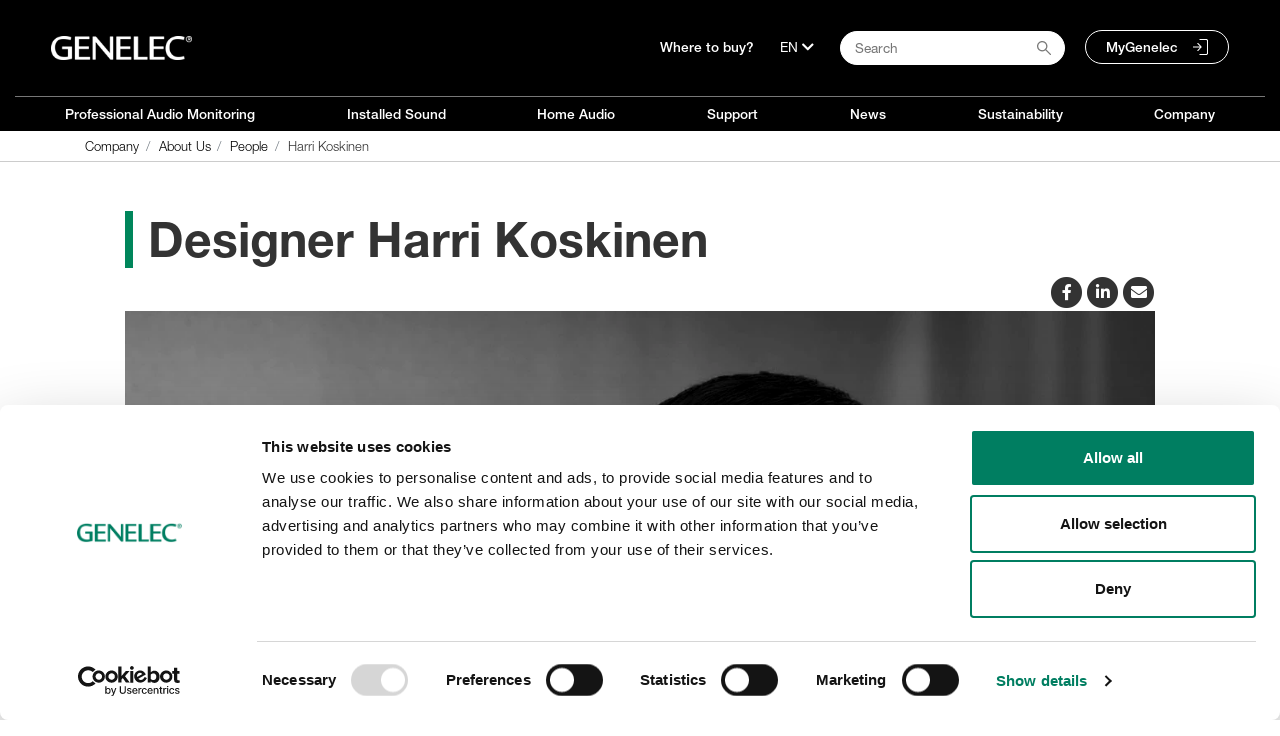

--- FILE ---
content_type: text/html;charset=UTF-8
request_url: https://www.genelec.com/harri-koskinen
body_size: 30420
content:




































		<!DOCTYPE html>













































































<html class="ltr" dir="ltr" lang="en">

<head>
	 
		<title>Harri Koskinen - Genelec.com</title>

	<link rel="shortcut icon" href="https://www.genelec.com/o/genelec-site-theme/images/favicon/favicon.svg" type="image/svg+xml">

	<link rel="apple-touch-icon" sizes="180x180" href="https://www.genelec.com/o/genelec-site-theme/images/favicon/apple-touch-icon.png">
	<link rel="icon" type="image/png" sizes="32x32" href="https://www.genelec.com/o/genelec-site-theme/images/favicon/favicon-32x32.png">
	<link rel="icon" type="image/png" sizes="16x16" href="https://www.genelec.com/o/genelec-site-theme/images/favicon/favicon-16x16.png">
	<link rel="manifest" href="https://www.genelec.com/o/genelec-site-theme/images/favicon/manifest.json" crossorigin="use-credentials">
	<link rel="mask-icon" href="https://www.genelec.com/o/genelec-site-theme/images/favicon/safari-pinned-tab.svg" color="#5bbad5">
	<link rel="shortcut icon" href="https://www.genelec.com/o/genelec-site-theme/images/favicon/favicon.ico">
	<meta name="msapplication-TileColor" content="#da532c">
	<meta name="msapplication-config" content="https://www.genelec.com/o/genelec-site-theme/images/favicon/browserconfig.xml">
	<meta name="theme-color" content="#ffffff">

	<meta content="initial-scale=1.0, width=device-width" name="viewport" />
	

	


 



































<meta content="text/html; charset=UTF-8" http-equiv="content-type" />









<meta content="“It is the dream of the speaker manufacturer to make a speaker shaped as a ball. This way, sound waves are free to flow. The rectangle that is curved is optimal for the acoustical use of space.”" lang="en-US" name="description" />


<script data-senna-track="permanent" src="/combo?browserId=other&minifierType=js&languageId=en_US&b=7201&t=1768256002008&/o/frontend-js-jquery-web/jquery/jquery.min.js&/o/frontend-js-jquery-web/jquery/bootstrap.bundle.min.js&/o/frontend-js-jquery-web/jquery/collapsible_search.js&/o/frontend-js-jquery-web/jquery/fm.js&/o/frontend-js-jquery-web/jquery/form.js&/o/frontend-js-jquery-web/jquery/popper.min.js&/o/frontend-js-jquery-web/jquery/side_navigation.js" type="text/javascript"></script>


<link href="https://www.genelec.com/o/genelec-site-theme/images/favicon.ico" rel="icon" />


<!-- DAaa /harri-koskinen -->


		
			
				
				 
				 <link data-senna-track="temporary" href="https://www.genelec.com/harri-koskinen" rel="canonical" />
				 
			
		





<link class="lfr-css-file" data-senna-track="temporary" href="https://www.genelec.com/o/genelec-site-theme/css/clay.css?browserId=other&amp;themeId=genelecsite_WAR_genelecsitetheme&amp;minifierType=css&amp;languageId=en_US&amp;b=7201&amp;t=1765180250000" id="liferayAUICSS" rel="stylesheet" type="text/css" />



<link data-senna-track="temporary" href="/o/frontend-css-web/main.css?browserId=other&amp;themeId=genelecsite_WAR_genelecsitetheme&amp;minifierType=css&amp;languageId=en_US&amp;b=7201&amp;t=1764135824118" id="liferayPortalCSS" rel="stylesheet" type="text/css" />









	

	





	



	

		<link data-senna-track="temporary" href="/combo?browserId=other&amp;minifierType=&amp;themeId=genelecsite_WAR_genelecsitetheme&amp;languageId=en_US&amp;b=7201&amp;com_liferay_product_navigation_product_menu_web_portlet_ProductMenuPortlet:%2Fcss%2Fmain.css&amp;t=1765180250000" id="cdc7ef3a" rel="stylesheet" type="text/css" />

	







<script data-senna-track="temporary" type="text/javascript">
	// <![CDATA[
		var Liferay = Liferay || {};

		Liferay.Browser = {
			acceptsGzip: function() {
				return true;
			},

			

			getMajorVersion: function() {
				return 131.0;
			},

			getRevision: function() {
				return '537.36';
			},
			getVersion: function() {
				return '131.0';
			},

			

			isAir: function() {
				return false;
			},
			isChrome: function() {
				return true;
			},
			isEdge: function() {
				return false;
			},
			isFirefox: function() {
				return false;
			},
			isGecko: function() {
				return true;
			},
			isIe: function() {
				return false;
			},
			isIphone: function() {
				return false;
			},
			isLinux: function() {
				return false;
			},
			isMac: function() {
				return true;
			},
			isMobile: function() {
				return false;
			},
			isMozilla: function() {
				return false;
			},
			isOpera: function() {
				return false;
			},
			isRtf: function() {
				return true;
			},
			isSafari: function() {
				return true;
			},
			isSun: function() {
				return false;
			},
			isWebKit: function() {
				return true;
			},
			isWindows: function() {
				return false;
			}
		};

		Liferay.Data = Liferay.Data || {};

		Liferay.Data.ICONS_INLINE_SVG = true;

		Liferay.Data.NAV_SELECTOR = '#navigation';

		Liferay.Data.NAV_SELECTOR_MOBILE = '#navigationCollapse';

		Liferay.Data.isCustomizationView = function() {
			return false;
		};

		Liferay.Data.notices = [
			null

			

			
		];

		Liferay.PortletKeys = {
			DOCUMENT_LIBRARY: 'com_liferay_document_library_web_portlet_DLPortlet',
			DYNAMIC_DATA_MAPPING: 'com_liferay_dynamic_data_mapping_web_portlet_DDMPortlet',
			ITEM_SELECTOR: 'com_liferay_item_selector_web_portlet_ItemSelectorPortlet'
		};

		Liferay.PropsValues = {
			JAVASCRIPT_SINGLE_PAGE_APPLICATION_TIMEOUT: 0,
			NTLM_AUTH_ENABLED: false,
			UPLOAD_SERVLET_REQUEST_IMPL_MAX_SIZE: 104857600
		};

		Liferay.ThemeDisplay = {

			

			
				getLayoutId: function() {
					return '445';
				},

				

				getLayoutRelativeControlPanelURL: function() {
					return '/group/site/~/control_panel/manage';
				},

				getLayoutRelativeURL: function() {
					return '/harri-koskinen';
				},
				getLayoutURL: function() {
					return 'https://www.genelec.com/harri-koskinen';
				},
				getParentLayoutId: function() {
					return '235';
				},
				isControlPanel: function() {
					return false;
				},
				isPrivateLayout: function() {
					return 'false';
				},
				isVirtualLayout: function() {
					return false;
				},
			

			getBCP47LanguageId: function() {
				return 'en-US';
			},
			getCanonicalURL: function() {

				

				return 'https://www.genelec.com/harri-koskinen';
			},
			getCDNBaseURL: function() {
				return 'https://www.genelec.com';
			},
			getCDNDynamicResourcesHost: function() {
				return '';
			},
			getCDNHost: function() {
				return '';
			},
			getCompanyGroupId: function() {
				return '20152';
			},
			getCompanyId: function() {
				return '20116';
			},
			getDefaultLanguageId: function() {
				return 'en_US';
			},
			getDoAsUserIdEncoded: function() {
				return '';
			},
			getLanguageId: function() {
				return 'en_US';
			},
			getParentGroupId: function() {
				return '20143';
			},
			getPathContext: function() {
				return '';
			},
			getPathImage: function() {
				return '/image';
			},
			getPathJavaScript: function() {
				return '/o/frontend-js-web';
			},
			getPathMain: function() {
				return '/c';
			},
			getPathThemeImages: function() {
				return 'https://www.genelec.com/o/genelec-site-theme/images';
			},
			getPathThemeRoot: function() {
				return '/o/genelec-site-theme';
			},
			getPlid: function() {
				return '478635';
			},
			getPortalURL: function() {
				return 'https://www.genelec.com';
			},
			getScopeGroupId: function() {
				return '20143';
			},
			getScopeGroupIdOrLiveGroupId: function() {
				return '20143';
			},
			getSessionId: function() {
				return '';
			},
			getSiteAdminURL: function() {
				return 'https://www.genelec.com/group/site/~/control_panel/manage?p_p_lifecycle=0&p_p_state=maximized&p_p_mode=view';
			},
			getSiteGroupId: function() {
				return '20143';
			},
			getURLControlPanel: function() {
				return '/group/control_panel?refererPlid=478635';
			},
			getURLHome: function() {
				return 'https\x3a\x2f\x2fwww\x2egenelec\x2ecom\x2fweb\x2fsite\x2ffrontpage';
			},
			getUserEmailAddress: function() {
				return '';
			},
			getUserId: function() {
				return '20120';
			},
			getUserName: function() {
				return '';
			},
			isAddSessionIdToURL: function() {
				return false;
			},
			isImpersonated: function() {
				return false;
			},
			isSignedIn: function() {
				return false;
			},
			isStateExclusive: function() {
				return false;
			},
			isStateMaximized: function() {
				return false;
			},
			isStatePopUp: function() {
				return false;
			}
		};

		var themeDisplay = Liferay.ThemeDisplay;

		Liferay.AUI = {

			

			getAvailableLangPath: function() {
				return 'available_languages.jsp?browserId=other&themeId=genelecsite_WAR_genelecsitetheme&colorSchemeId=01&minifierType=js&languageId=en_US&b=7201&t=1768779610943';
			},
			getCombine: function() {
				return true;
			},
			getComboPath: function() {
				return '/combo/?browserId=other&minifierType=&languageId=en_US&b=7201&t=1764135824506&';
			},
			getDateFormat: function() {
				return '%m/%d/%Y';
			},
			getEditorCKEditorPath: function() {
				return '/o/frontend-editor-ckeditor-web';
			},
			getFilter: function() {
				var filter = 'raw';

				
					
						filter = 'min';
					
					

				return filter;
			},
			getFilterConfig: function() {
				var instance = this;

				var filterConfig = null;

				if (!instance.getCombine()) {
					filterConfig = {
						replaceStr: '.js' + instance.getStaticResourceURLParams(),
						searchExp: '\\.js$'
					};
				}

				return filterConfig;
			},
			getJavaScriptRootPath: function() {
				return '/o/frontend-js-web';
			},
			getLangPath: function() {
				return 'aui_lang.jsp?browserId=other&themeId=genelecsite_WAR_genelecsitetheme&colorSchemeId=01&minifierType=js&languageId=en_US&b=7201&t=1764135824506';
			},
			getPortletRootPath: function() {
				return '/html/portlet';
			},
			getStaticResourceURLParams: function() {
				return '?browserId=other&minifierType=&languageId=en_US&b=7201&t=1764135824506';
			}
		};

		Liferay.authToken = 'CwCS9lZq';

		

		Liferay.currentURL = '\x2fharri-koskinen';
		Liferay.currentURLEncoded = '\x252Fharri-koskinen';
	// ]]>
</script>

<script src="/o/js_loader_config?t=1768256002022" type="text/javascript"></script>
<script data-senna-track="permanent" src="/combo?browserId=other&minifierType=js&languageId=en_US&b=7201&t=1764135824506&/o/frontend-js-web/loader/config.js&/o/frontend-js-web/loader/loader.js&/o/frontend-js-web/aui/aui/aui.js&/o/frontend-js-web/aui/aui-base-html5-shiv/aui-base-html5-shiv.js&/o/frontend-js-web/liferay/browser_selectors.js&/o/frontend-js-web/liferay/modules.js&/o/frontend-js-web/liferay/aui_sandbox.js&/o/frontend-js-web/misc/svg4everybody.js&/o/frontend-js-web/aui/arraylist-add/arraylist-add.js&/o/frontend-js-web/aui/arraylist-filter/arraylist-filter.js&/o/frontend-js-web/aui/arraylist/arraylist.js&/o/frontend-js-web/aui/array-extras/array-extras.js&/o/frontend-js-web/aui/array-invoke/array-invoke.js&/o/frontend-js-web/aui/attribute-base/attribute-base.js&/o/frontend-js-web/aui/attribute-complex/attribute-complex.js&/o/frontend-js-web/aui/attribute-core/attribute-core.js&/o/frontend-js-web/aui/attribute-observable/attribute-observable.js&/o/frontend-js-web/aui/attribute-extras/attribute-extras.js&/o/frontend-js-web/aui/base-base/base-base.js&/o/frontend-js-web/aui/base-pluginhost/base-pluginhost.js&/o/frontend-js-web/aui/classnamemanager/classnamemanager.js&/o/frontend-js-web/aui/datatype-xml-format/datatype-xml-format.js&/o/frontend-js-web/aui/datatype-xml-parse/datatype-xml-parse.js&/o/frontend-js-web/aui/dom-base/dom-base.js&/o/frontend-js-web/aui/dom-core/dom-core.js&/o/frontend-js-web/aui/dom-screen/dom-screen.js&/o/frontend-js-web/aui/dom-style/dom-style.js&/o/frontend-js-web/aui/event-base/event-base.js&/o/frontend-js-web/aui/event-custom-base/event-custom-base.js&/o/frontend-js-web/aui/event-custom-complex/event-custom-complex.js&/o/frontend-js-web/aui/event-delegate/event-delegate.js&/o/frontend-js-web/aui/event-focus/event-focus.js&/o/frontend-js-web/aui/event-hover/event-hover.js&/o/frontend-js-web/aui/event-key/event-key.js&/o/frontend-js-web/aui/event-mouseenter/event-mouseenter.js&/o/frontend-js-web/aui/event-mousewheel/event-mousewheel.js" type="text/javascript"></script>
<script data-senna-track="permanent" src="/combo?browserId=other&minifierType=js&languageId=en_US&b=7201&t=1764135824506&/o/frontend-js-web/aui/event-outside/event-outside.js&/o/frontend-js-web/aui/event-resize/event-resize.js&/o/frontend-js-web/aui/event-simulate/event-simulate.js&/o/frontend-js-web/aui/event-synthetic/event-synthetic.js&/o/frontend-js-web/aui/intl/intl.js&/o/frontend-js-web/aui/io-base/io-base.js&/o/frontend-js-web/aui/io-form/io-form.js&/o/frontend-js-web/aui/io-queue/io-queue.js&/o/frontend-js-web/aui/io-upload-iframe/io-upload-iframe.js&/o/frontend-js-web/aui/io-xdr/io-xdr.js&/o/frontend-js-web/aui/json-parse/json-parse.js&/o/frontend-js-web/aui/json-stringify/json-stringify.js&/o/frontend-js-web/aui/node-base/node-base.js&/o/frontend-js-web/aui/node-core/node-core.js&/o/frontend-js-web/aui/node-event-delegate/node-event-delegate.js&/o/frontend-js-web/aui/node-event-simulate/node-event-simulate.js&/o/frontend-js-web/aui/node-focusmanager/node-focusmanager.js&/o/frontend-js-web/aui/node-pluginhost/node-pluginhost.js&/o/frontend-js-web/aui/node-screen/node-screen.js&/o/frontend-js-web/aui/node-style/node-style.js&/o/frontend-js-web/aui/oop/oop.js&/o/frontend-js-web/aui/plugin/plugin.js&/o/frontend-js-web/aui/pluginhost-base/pluginhost-base.js&/o/frontend-js-web/aui/pluginhost-config/pluginhost-config.js&/o/frontend-js-web/aui/querystring-stringify-simple/querystring-stringify-simple.js&/o/frontend-js-web/aui/queue-promote/queue-promote.js&/o/frontend-js-web/aui/selector-css2/selector-css2.js&/o/frontend-js-web/aui/selector-css3/selector-css3.js&/o/frontend-js-web/aui/selector-native/selector-native.js&/o/frontend-js-web/aui/selector/selector.js&/o/frontend-js-web/aui/widget-base/widget-base.js&/o/frontend-js-web/aui/widget-htmlparser/widget-htmlparser.js&/o/frontend-js-web/aui/widget-skin/widget-skin.js&/o/frontend-js-web/aui/widget-uievents/widget-uievents.js&/o/frontend-js-web/aui/yui-throttle/yui-throttle.js&/o/frontend-js-web/aui/aui-base-core/aui-base-core.js" type="text/javascript"></script>
<script data-senna-track="permanent" src="/combo?browserId=other&minifierType=js&languageId=en_US&b=7201&t=1764135824506&/o/frontend-js-web/aui/aui-base-lang/aui-base-lang.js&/o/frontend-js-web/aui/aui-classnamemanager/aui-classnamemanager.js&/o/frontend-js-web/aui/aui-component/aui-component.js&/o/frontend-js-web/aui/aui-debounce/aui-debounce.js&/o/frontend-js-web/aui/aui-delayed-task-deprecated/aui-delayed-task-deprecated.js&/o/frontend-js-web/aui/aui-event-base/aui-event-base.js&/o/frontend-js-web/aui/aui-event-input/aui-event-input.js&/o/frontend-js-web/aui/aui-form-validator/aui-form-validator.js&/o/frontend-js-web/aui/aui-node-base/aui-node-base.js&/o/frontend-js-web/aui/aui-node-html5/aui-node-html5.js&/o/frontend-js-web/aui/aui-selector/aui-selector.js&/o/frontend-js-web/aui/aui-timer/aui-timer.js&/o/frontend-js-web/liferay/dependency.js&/o/frontend-js-web/liferay/dom_task_runner.js&/o/frontend-js-web/liferay/events.js&/o/frontend-js-web/liferay/language.js&/o/frontend-js-web/liferay/lazy_load.js&/o/frontend-js-web/liferay/liferay.js&/o/frontend-js-web/liferay/util.js&/o/frontend-js-web/liferay/global.bundle.js&/o/frontend-js-web/liferay/portal.js&/o/frontend-js-web/liferay/portlet.js&/o/frontend-js-web/liferay/workflow.js&/o/frontend-js-web/liferay/form.js&/o/frontend-js-web/liferay/form_placeholders.js&/o/frontend-js-web/liferay/icon.js&/o/frontend-js-web/liferay/menu.js&/o/frontend-js-web/liferay/notice.js&/o/frontend-js-web/liferay/poller.js" type="text/javascript"></script>




	

	<script data-senna-track="temporary" src="/o/js_bundle_config?t=1768256016880" type="text/javascript"></script>


<script data-senna-track="temporary" type="text/javascript">
	// <![CDATA[
		
			
				
		

		

		
	// ]]>
</script>





	
		

			

			
		
		



	
		

			

			
		
	












	

	





	



	









	                                                        
            <meta property="og:url" content="https://www.genelec.com/harri-koskinen" />

                <meta property="og:image" content="http://images.ctfassets.net/4zjnzn055a4v/2hwEUPCixOQzHMmI5E0bCR/2f037f5d4665db19c4a1d35d4e5679ec/harri-main.jpg?w=800" />

                <meta property="og:description" content="“It is the dream of the speaker manufacturer to make a speaker shaped as a ball. This way, sound waves are free to flow. The rectangle that is curved is optimal for the acoustical use of space.” " />











<link class="lfr-css-file" data-senna-track="temporary" href="https://www.genelec.com/o/genelec-site-theme/css/main.css?browserId=other&amp;themeId=genelecsite_WAR_genelecsitetheme&amp;minifierType=css&amp;languageId=en_US&amp;b=7201&amp;t=1765180250000" id="liferayThemeCSS" rel="stylesheet" type="text/css" />




	<style data-senna-track="temporary" type="text/css">
		.sidenav-box-light a { z-index: 1; }
	</style>





	<style data-senna-track="temporary" type="text/css">

		

			

		

			

				

					

#p_p_id_cmscontent_INSTANCE_VIWiVnK3Xczu_ .portlet-content {

}




				

			

		

			

		

			

		

	</style>


































<script data-senna-track="temporary" type="text/javascript">
	if (window.Analytics) {
		window._com_liferay_document_library_analytics_isViewFileEntry = false;
	}
</script>

<script type="text/javascript">
// <![CDATA[
Liferay.on(
	'ddmFieldBlur', function(event) {
		if (window.Analytics) {
			Analytics.send(
				'fieldBlurred',
				'Form',
				{
					fieldName: event.fieldName,
					focusDuration: event.focusDuration,
					formId: event.formId,
					page: event.page - 1
				}
			);
		}
	}
);

Liferay.on(
	'ddmFieldFocus', function(event) {
		if (window.Analytics) {
			Analytics.send(
				'fieldFocused',
				'Form',
				{
					fieldName: event.fieldName,
					formId: event.formId,
					page: event.page - 1
				}
			);
		}
	}
);

Liferay.on(
	'ddmFormPageShow', function(event) {
		if (window.Analytics) {
			Analytics.send(
				'pageViewed',
				'Form',
				{
					formId: event.formId,
					page: event.page,
					title: event.title
				}
			);
		}
	}
);

Liferay.on(
	'ddmFormSubmit', function(event) {
		if (window.Analytics) {
			Analytics.send(
				'formSubmitted',
				'Form',
				{
					formId: event.formId
				}
			);
		}
	}
);

Liferay.on(
	'ddmFormView', function(event) {
		if (window.Analytics) {
			Analytics.send(
				'formViewed',
				'Form',
				{
					formId: event.formId,
					title: event.title
				}
			);
		}
	}
);
// ]]>
</script>

	
	<link rel="stylesheet" href="https://use.fontawesome.com/releases/v5.14.0/css/all.css" integrity="sha384-HzLeBuhoNPvSl5KYnjx0BT+WB0QEEqLprO+NBkkk5gbc67FTaL7XIGa2w1L0Xbgc" crossorigin="anonymous">
	<script src="https://www.genelec.com/o/genelec-site-theme/js/cookie.js"></script>
	<script src="https://www.genelec.com/o/genelec-site-theme/js/jquery-lazy/jquery.lazy.min.js"></script>
	<script src="https://www.genelec.com/o/genelec-site-theme/js/jquery-lazy/jquery.lazy.av.min.js"></script>
	
	<script src="https://www.genelec.com/o/genelec-site-theme/js/owlcarousel/owl.carousel.min.js"></script>
	<script src="https://www.genelec.com/o/genelec-site-theme/js/mminc64/mminc64.js?v=3" ></script> 
	
	<script src="https://www.genelec.com/o/genelec-site-theme/js/magiczoomplus/magiczoomplus.js" async></script>
	<script src="https://www.genelec.com/o/genelec-site-theme/js/magic360/magic360.js" defer></script>
	<script src="https://www.genelec.com/o/genelec-site-theme/js/parallax/parallax.min.js"></script>
	<script src="https://www.genelec.com/o/genelec-site-theme/js/photoswipe/photoswipe.min.js" defer></script>
	<script src="https://www.genelec.com/o/genelec-site-theme/js/photoswipe/photoswipe-ui-default.min.js" defer></script>
	<script src="https://www.genelec.com/o/genelec-site-theme/js/modernizr/modernizr-webp-check.js" defer></script>
	<script src="https://www.genelec.com/o/genelec-site-theme/js/jquery-shake/jquery.ui.shake.min.js" defer></script>


	<!-- Matomo Tag Manager -->
	<script>
	var _mtm = window._mtm = window._mtm || []; _mtm.push({'mtm.startTime': (new Date().getTime()), 'event': 'mtm.Start'});
	(function() {
	var d=document, g=d.createElement('script'), s=d.getElementsByTagName('script')[0]; g.async=true; g.src='https://cdn.matomo.cloud/genelec.matomo.cloud/container_dDiuebB6.js'; s.parentNode.insertBefore(g,s);
	
		var d=document, g=d.createElement('script'), s=d.getElementsByTagName('script')[0]; g.async=true; g.src='https://cdn.matomo.cloud/genelec.matomo.cloud/container_wf7c17o5.js'; s.parentNode.insertBefore(g,s);
	
	})();
	</script>
	<!-- End Matomo Tag Manager -->
		

	<link rel="stylesheet" href="https://use.typekit.net/ciq2jim.css">
                              

	<script>
	$(document).ready(function(){
		genelec.preloadImage(
			"/o/genelec-site-theme/images/icons/menu/Genelec_icon_mainmenu_RGB_language_header_hover.svg",
			"/o/genelec-site-theme/images/icons/menu/Genelec_icon_mainmenu_RGB_search_header_hover.svg",
			"/o/genelec-site-theme/images/icons/menu/Genelec_icon_mainmenu_RGB_MyGenelec_header_hover.svg"
		);
	}); 	
	</script>
</head>

<body class="
	 controls-visible  yui3-skin-sam guest-site signed-out public-page site 
	has-visible-navigation 
	 
	"
>

</style>



















































	<nav class="quick-access-nav" id="ertd_quickAccessNav">
			
				<a href="#main-content">Skip to Content</a>
			

			
	</nav>




















































































<div id="wrapper">
	<header id="banner" role="banner">














































































	<nav class="main-nav bg-black nav-visible d-none d-lg-block" id="main-nav" aria-label="Main menu">

	
	<div class="hide-accessible h1">Navigation</div>

	<div class="container container-1280 main-nav-container main-nav-top">
		

		<div class="nav-left">
			<a href="https://www.genelec.com" class="logo" title="Go to Genelec.com">
				<img src="https://www.genelec.com/o/genelec-site-theme/images/genelec-logo.png" alt="Go to Genelec.com">
			</a>
		</div>
		<div class="nav-right ">
			<ul class="list-inline pl-4">
			
				<li>
						<a href="/en/where-buy">
Where to buy?						</a>				
				</li>
					<li>
						<div>
							<button aria-label="Language" class="dropdown-toggle" type="button" id="langDropdownMenuButton" data-toggle="dropdown" aria-haspopup="true" aria-expanded="false">
								<span class="dropdown-content">EN</span>
								<i class="fas fa-chevron-down"></i>
							</button>
							<div class="dropdown-menu" aria-labelledby="langDropdownMenuButton">
								<a class="dropdown-item" href="https://www.genelec.com">English</a>
								<a class="dropdown-item" href="https://www.genelec.fi">Suomi</a>
									<a class="dropdown-item" href="https://www.genelec.se">Svenska</a>
									<a class="dropdown-item" href="https://www.genelec.de">Deutsch</a>
								<a class="dropdown-item" href="https://www.genelec.lat/">Español</a>								
								<a class="dropdown-item" href="https://www.genelec.jp/">日本語</a>
								<a class="dropdown-item" href="https://www.genelec.cn/">中文官网</a>
							</div>
						</div>
					</li>
				<li>
					<div>
						<div id="search-button-container" class="search-button-container">
							<input type="text" value="" placeholder="Search" class="addsearch addsearch-written" data-addsearch-field="true" autocomplete="off">
							<img alt="" class="search-icon" src="/o/genelec-site-theme/images/icons/basic-icons/search_icon.svg" />
						</div>
					</div>
				</li>

				<li>
					<a class="rounded-pill my-genelec-link" href="https://my.genelec.com">
MyGenelec					</a> 
				</li>
			</ul>
		</div>
		</div>

		<div class="container container-1280 main-nav-container">
			<div class="main-nav-separator"></div>
		</div>
		<div class="container container-1280 main-nav-container main-nav-pages">

		<div class="nav-menu">
			<ul class="list-unstyled">




							
					<li id="nav-menu-1" onmouseover="openSubnav(1)" onmouseout="closeSubnav(1)">

						<a href="https://www.genelec.com/studio-monitors">

							Professional Audio Monitoring
						</a>
				</li>



							
					<li id="nav-menu-2" onmouseover="openSubnav(2)" onmouseout="closeSubnav(2)">

						<a href="https://www.genelec.com/installed-sound">

							Installed Sound
						</a>
				</li>



							
					<li id="nav-menu-3" onmouseover="openSubnav(3)" onmouseout="closeSubnav(3)">

						<a href="https://www.genelec.com/home-audio">

							Home Audio
						</a>
				</li>





							
					<li id="nav-menu-6" onmouseover="openSubnav(6)" onmouseout="closeSubnav(6)">

						<a href="https://www.genelec.com/support">

							Support
						</a>
				</li>



							
					<li id="nav-menu-7" onmouseover="openSubnav(7)" onmouseout="closeSubnav(7)">

						<a href="https://www.genelec.com/news">

							News
						</a>
				</li>



							
					<li id="nav-menu-8" onmouseover="openSubnav(8)" onmouseout="closeSubnav(8)">

						<a href="https://www.genelec.com/sustainability">

							Sustainability
						</a>
				</li>



							
					<li id="nav-menu-9" onmouseover="openSubnav(9)" onmouseout="closeSubnav(9)">

						<a href="https://www.genelec.com/about-us">

							Company
						</a>
				</li>

























			
			</ul>
			<div class="nav-slidebar"></div>
		</div>

		

		
	</div>
	



	<div class="submenu-breadcrumb">
		<div class="container container-1280">
			<div>








































	

	<div class="portlet-boundary portlet-boundary_com_liferay_site_navigation_breadcrumb_web_portlet_SiteNavigationBreadcrumbPortlet_  portlet-static portlet-static-end portlet-decorate portlet-breadcrumb " id="p_p_id_com_liferay_site_navigation_breadcrumb_web_portlet_SiteNavigationBreadcrumbPortlet_">
		<span id="p_com_liferay_site_navigation_breadcrumb_web_portlet_SiteNavigationBreadcrumbPortlet"></span>




	

	
		
			






































	
		
<section class="portlet" id="portlet_com_liferay_site_navigation_breadcrumb_web_portlet_SiteNavigationBreadcrumbPortlet">


	<div class="portlet-content">


		
			<div class=" portlet-content-container">
				


	<div class="portlet-body">



	
		
			
				
					



















































	

				

				
					
						


	

		





























































<nav aria-label="Breadcrumb" id="_com_liferay_site_navigation_breadcrumb_web_portlet_SiteNavigationBreadcrumbPortlet_breadcrumbs-defaultScreen">
	

		

			<ol class="breadcrumb">
			<li class="breadcrumb-item">
					<a class="breadcrumb-link" href="https://www.genelec.com/company" title="Company">
						<span class="breadcrumb-text-truncate">Company</span>
					</a>
			</li>
			<li class="breadcrumb-item">
					<a class="breadcrumb-link" href="https://www.genelec.com/about-us" title="About Us">
						<span class="breadcrumb-text-truncate">About Us</span>
					</a>
			</li>
			<li class="breadcrumb-item">
					<a class="breadcrumb-link" href="https://www.genelec.com/people" title="People">
						<span class="breadcrumb-text-truncate">People</span>
					</a>
			</li>
			<li class="breadcrumb-item">
					<span class="active breadcrumb-text-truncate">Harri Koskinen</span>
			</li>
	</ol>

	
</nav>

	
	
					
				
			
		
	
	


	</div>

			</div>
		
	</div>
</section>
	

		
		







	</div>




			</div>
		</div>
	</div>
	

</nav>
<a href="javascript:void(0)" class="closebtn navbar-toggle" id="closeNavIcon">×</a>




		<div id="myNav0" class="overlay-menu" onmouseover="openSubnav(0)" onmouseout="closeSubnav(0)">
			<div class="overlay-menu-container">
				<div class="overlay-menu-content">
                    


					<div class="row top-row">


	
	
	
	
						 
					</div> <!-- row top-row -->




					<div class="row">








								







								

					</div><!-- .row -->
				</div> <!-- .overlay-menu-content -->
			</div> <!-- .overlay-menu-container --> 
		</div> <!-- .overlay-menu -->

		<div id="myNav1" class="overlay-menu" onmouseover="openSubnav(1)" onmouseout="closeSubnav(1)">
			<div class="overlay-menu-container">
				<div class="overlay-menu-content">
                    


					<div class="row top-row">


	
	
	                                    
	
	
	
	                                                <div class="col-md-2 offset-md-1" style="background-image: url(https://images.ctfassets.net/4zjnzn055a4v/2vMZL3RaP3LQsYCpyKJYL1/bce4441be4794b7953252b9e257fa420/menuicon_music-production.png?h=250&fm=jpg&q=85)">
	

											<a href="https://www.genelec.com/audio-solutions">
	
												<div class="nav-item-text">
		
		
																		<span class="text-light">
																			<div class="text-bold">Audio Monitoring Solutions</div>
																		</span>
		
												</div> <!-- nav-item-text -->
											</a>
	                                    </div> <!-- col-md-2 -->
	
	
	                                    
	
	                                            
	                                                <div class="col-md-2" style="background-image: url(https://images.ctfassets.net/4zjnzn055a4v/2KVcIvhuz0MzCuDLRlanzS/cfb8fb47c253b3dfe04aa5b72f124d5b/active_studiomonitors_web_menu_icon.jpg?w=218&h=150)">
	

											<a href="https://www.genelec.com/active-monitors-subwoofers">
	
												<div class="nav-item-text">
		
		
																		<span class="text-light">
																			<div class="text-bold">Active Monitors &amp; Subwoofers</div>
																		</span>
		
												</div> <!-- nav-item-text -->
											</a>
	                                    </div> <!-- col-md-2 -->
	
	
	                                    
	
	                                            
	                                                <div class="col-md-2" style="background-image: url(https://images.ctfassets.net/4zjnzn055a4v/4STpaLmJieDG9YUoHtBED9/5021530f431ad6526a5320ad549eec51/Smart_active_monitoring_menu_icon.png?w=218&h=150)">
	

											<a href="https://www.genelec.com/sam-studio-monitors-subwoofers">
	
												<div class="nav-item-text">
		
		
																		<span class="text-light">
																			<div class="text-bold">Smart Active Monitoring</div>
																		</span>
		
												</div> <!-- nav-item-text -->
											</a>
	                                    </div> <!-- col-md-2 -->
	
	
	                                    
	
	                                            
	                                                <div class="col-md-2" style="background-image: url(https://images.ctfassets.net/4zjnzn055a4v/SJD33MmW9biq31iifj5jN/a443a2f5227504932ae918804981d116/unio_menu_image.jpg?w=218&h=150)">
	

											<a href="https://www.genelec.com/unio">
	
												<div class="nav-item-text">
		
		
																		<span class="text-light">
																			<div class="text-bold">UNIO - Personal Reference Monitoring</div>
																		</span>
		
												</div> <!-- nav-item-text -->
											</a>
	                                    </div> <!-- col-md-2 -->
	
	
	                                    
	
	                                            
	                                                <div class="col-md-2" style="background-image: url(https://images.ctfassets.net/4zjnzn055a4v/7vop8G5SZHwyxcfaZ6GeKQ/5710089f40463fb1a67b7aa4a773c0b2/menuicon_accessories-more.jpg?h=250)">
	

											<a href="https://www.genelec.com/accessories-more">
	
												<div class="nav-item-text">
		
		
																		<span class="text-light">
																			<div class="text-bold">Accessories &amp; More</div>
																		</span>
		
												</div> <!-- nav-item-text -->
											</a>
	                                    </div> <!-- col-md-2 -->
	
	
	
	
						 
					</div> <!-- row top-row -->




					<div class="row">




									<div class="col-md-2 offset-md-1">








										


												<div class="nav-container">
													<div>

														<a href="https://www.genelec.com/music-production">
															<span class="nav-text-md">Music Production</span>
														</a>
													</div>




                                                <div>




                                                            <a href="https://www.genelec.com/music-studio">
                                                                <span class="nav-text-sm">Music Studio<i class="fas fa-arrow-right tiny-icon"></i></span>
                                                            </a>




                                                            <a href="https://www.genelec.com/mastering">
                                                                <span class="nav-text-sm">Mastering<i class="fas fa-arrow-right tiny-icon"></i></span>
                                                            </a>




                                                            <a href="https://www.genelec.com/home-studio-songwriting">
                                                                <span class="nav-text-sm">Home Studio &amp; Songwriting<i class="fas fa-arrow-right tiny-icon"></i></span>
                                                            </a>




                                                            <a href="https://www.genelec.com/dj-electronic-music">
                                                                <span class="nav-text-sm">DJ &amp; Electronic Music<i class="fas fa-arrow-right tiny-icon"></i></span>
                                                            </a>




                                                            <a href="https://www.genelec.com/proathome">
                                                                <span class="nav-text-sm">Pro At Home<i class="fas fa-arrow-right tiny-icon"></i></span>
                                                            </a>




												</div> <!-- empty div -->
											</div> 












												<hr>


										


												<div class="nav-container">
													<div>

														<a href="https://www.genelec.com/audiovisual-production">
															<span class="nav-text-md">Audiovisual Production</span>
														</a>
													</div>




                                                <div>




                                                            <a href="https://www.genelec.com/broadcast-ob-van">
                                                                <span class="nav-text-sm">Broadcast &amp; OB-Van<i class="fas fa-arrow-right tiny-icon"></i></span>
                                                            </a>




                                                            <a href="https://www.genelec.com/film-drama-post">
                                                                <span class="nav-text-sm">Film, Drama &amp; Post<i class="fas fa-arrow-right tiny-icon"></i></span>
                                                            </a>




                                                            <a href="https://www.genelec.com/game-audio">
                                                                <span class="nav-text-sm">Game Audio<i class="fas fa-arrow-right tiny-icon"></i></span>
                                                            </a>


												</div> <!-- empty div -->
											</div> 












												<hr>


										


												<div class="nav-container">
													<div>

														<a href="https://www.genelec.com/education-research">
															<span class="nav-text-md">Education &amp; Research</span>
														</a>
													</div>




                                                <div>


                                                            <a href="https://www.genelec.com/audio-music-education">
                                                                <span class="nav-text-sm">Audio &amp; Music Education<i class="fas fa-arrow-right tiny-icon"></i></span>
                                                            </a>




                                                            <a href="https://www.genelec.com/research">
                                                                <span class="nav-text-sm">Research<i class="fas fa-arrow-right tiny-icon"></i></span>
                                                            </a>


												</div> <!-- empty div -->
											</div> 






								</div> <!-- col-md-2 -->
								



									<div class="col-md-2">








										


												<div class="nav-container">
													<div>

														<a href="https://www.genelec.com/active-2-way-studio-monitors">
															<span class="nav-text-md">Active 2-Way Monitors</span>
														</a>
													</div>




                                                <div>


                                                            <a href="https://www.genelec.com/8010a">
                                                                <span class="nav-text-sm">8010A<i class="fas fa-arrow-right tiny-icon"></i></span>
                                                            </a>




                                                            <a href="https://www.genelec.com/8020d">
                                                                <span class="nav-text-sm">8020D<i class="fas fa-arrow-right tiny-icon"></i></span>
                                                            </a>




                                                            <a href="https://www.genelec.com/8030c">
                                                                <span class="nav-text-sm">8030C<i class="fas fa-arrow-right tiny-icon"></i></span>
                                                            </a>




                                                            <a href="https://www.genelec.com/8040b">
                                                                <span class="nav-text-sm">8040B<i class="fas fa-arrow-right tiny-icon"></i></span>
                                                            </a>




                                                            <a href="https://www.genelec.com/8050b">
                                                                <span class="nav-text-sm">8050B<i class="fas fa-arrow-right tiny-icon"></i></span>
                                                            </a>


												</div> <!-- empty div -->
											</div> 












												<hr>


										


												<div class="nav-container">
													<div>

														<a href="https://www.genelec.com/active-subwoofers">
															<span class="nav-text-md">Active Subwoofers</span>
														</a>
													</div>




                                                <div>


                                                            <a href="https://www.genelec.com/7040a">
                                                                <span class="nav-text-sm">7040A<i class="fas fa-arrow-right tiny-icon"></i></span>
                                                            </a>




                                                            <a href="https://www.genelec.com/7050c">
                                                                <span class="nav-text-sm">7050C<i class="fas fa-arrow-right tiny-icon"></i></span>
                                                            </a>


												</div> <!-- empty div -->
											</div> 






								</div> <!-- col-md-2 -->
								



									<div class="col-md-2">








										


												<div class="nav-container">
													<div>

														<a href="https://www.genelec.com/theones">
															<span class="nav-text-md">The Ones</span>
														</a>
													</div>




                                                <div>


                                                            <a href="https://www.genelec.com/8331a">
                                                                <span class="nav-text-sm">8331A<i class="fas fa-arrow-right tiny-icon"></i></span>
                                                            </a>




                                                            <a href="https://www.genelec.com/8341a">
                                                                <span class="nav-text-sm">8341A<i class="fas fa-arrow-right tiny-icon"></i></span>
                                                            </a>




                                                            <a href="https://www.genelec.com/8351b">
                                                                <span class="nav-text-sm">8351B<i class="fas fa-arrow-right tiny-icon"></i></span>
                                                            </a>




                                                            <a href="https://www.genelec.com/8361a">
                                                                <span class="nav-text-sm">8361A<i class="fas fa-arrow-right tiny-icon"></i></span>
                                                            </a>




                                                            <a href="https://www.genelec.com/w371a">
                                                                <span class="nav-text-sm">W371A<i class="fas fa-arrow-right tiny-icon"></i></span>
                                                            </a>


												</div> <!-- empty div -->
											</div> 












												<hr>


										


												<div class="nav-container">
													<div>

														<a href="https://www.genelec.com/smart-active-2-way-studio-monitors">
															<span class="nav-text-md">Smart Active 2-Way Monitors</span>
														</a>
													</div>




                                                <div>


                                                            <a href="https://www.genelec.com/8320a">
                                                                <span class="nav-text-sm">8320A<i class="fas fa-arrow-right tiny-icon"></i></span>
                                                            </a>




                                                            <a href="https://www.genelec.com/8330a">
                                                                <span class="nav-text-sm">8330A<i class="fas fa-arrow-right tiny-icon"></i></span>
                                                            </a>




                                                            <a href="https://www.genelec.com/8340a">
                                                                <span class="nav-text-sm">8340A<i class="fas fa-arrow-right tiny-icon"></i></span>
                                                            </a>




                                                            <a href="https://www.genelec.com/8350a">
                                                                <span class="nav-text-sm">8350A<i class="fas fa-arrow-right tiny-icon"></i></span>
                                                            </a>




                                                            <a href="https://www.genelec.com/1032c">
                                                                <span class="nav-text-sm">1032C<i class="fas fa-arrow-right tiny-icon"></i></span>
                                                            </a>


												</div> <!-- empty div -->
											</div> 












												<hr>


										


												<div class="nav-container">
													<div>

														<a href="https://www.genelec.com/smart-active-studio-subwoofers">
															<span class="nav-text-md">Smart Active Subs</span>
														</a>
													</div>




                                                <div>


                                                            <a href="https://www.genelec.com/7350a">
                                                                <span class="nav-text-sm">7350A<i class="fas fa-arrow-right tiny-icon"></i></span>
                                                            </a>




                                                            <a href="https://www.genelec.com/7360a">
                                                                <span class="nav-text-sm">7360A<i class="fas fa-arrow-right tiny-icon"></i></span>
                                                            </a>




                                                            <a href="https://www.genelec.com/7370a">
                                                                <span class="nav-text-sm">7370A<i class="fas fa-arrow-right tiny-icon"></i></span>
                                                            </a>




                                                            <a href="https://www.genelec.com/7380a">
                                                                <span class="nav-text-sm">7380A<i class="fas fa-arrow-right tiny-icon"></i></span>
                                                            </a>




                                                            <a href="https://www.genelec.com/7382a">
                                                                <span class="nav-text-sm">7382A<i class="fas fa-arrow-right tiny-icon"></i></span>
                                                            </a>


												</div> <!-- empty div -->
											</div> 












												<hr>


										


												<div class="nav-container">
													<div>

														<a href="https://www.genelec.com/main-studio-monitors">
															<span class="nav-text-md">Main Monitors</span>
														</a>
													</div>




                                                <div>


                                                            <a href="https://www.genelec.com/8380a">
                                                                <span class="nav-text-sm">8380A<i class="fas fa-arrow-right tiny-icon"></i></span>
                                                            </a>




                                                            <a href="https://www.genelec.com/8381a">
                                                                <span class="nav-text-sm">8381A<i class="fas fa-arrow-right tiny-icon"></i></span>
                                                            </a>




                                                            <a href="https://www.genelec.com/s360a">
                                                                <span class="nav-text-sm">S360A<i class="fas fa-arrow-right tiny-icon"></i></span>
                                                            </a>




                                                            <a href="https://www.genelec.com/1237a">
                                                                <span class="nav-text-sm">1237A<i class="fas fa-arrow-right tiny-icon"></i></span>
                                                            </a>




                                                            <a href="https://www.genelec.com/1238a">
                                                                <span class="nav-text-sm">1238A<i class="fas fa-arrow-right tiny-icon"></i></span>
                                                            </a>




                                                            <a href="https://www.genelec.com/1238ac">
                                                                <span class="nav-text-sm">1238AC<i class="fas fa-arrow-right tiny-icon"></i></span>
                                                            </a>




                                                            <a href="https://www.genelec.com/1238df">
                                                                <span class="nav-text-sm">1238DF<i class="fas fa-arrow-right tiny-icon"></i></span>
                                                            </a>




                                                            <a href="https://www.genelec.com/1234a">
                                                                <span class="nav-text-sm">1234A<i class="fas fa-arrow-right tiny-icon"></i></span>
                                                            </a>




                                                            <a href="https://www.genelec.com/1234ac">
                                                                <span class="nav-text-sm">1234AC<i class="fas fa-arrow-right tiny-icon"></i></span>
                                                            </a>




                                                            <a href="https://www.genelec.com/1235a">
                                                                <span class="nav-text-sm">1235A<i class="fas fa-arrow-right tiny-icon"></i></span>
                                                            </a>




                                                            <a href="https://www.genelec.com/1236a">
                                                                <span class="nav-text-sm">1236A<i class="fas fa-arrow-right tiny-icon"></i></span>
                                                            </a>




												</div> <!-- empty div -->
											</div> 










								</div> <!-- col-md-2 -->
								



									<div class="col-md-2">








										


												<div class="nav-container">
													<div>

														<a href="https://www.genelec.com/unio">
															<span class="nav-text-md">UNIO</span>
														</a>
													</div>




                                                <div>


                                                            <a href="https://www.genelec.com/unio">
                                                                <span class="nav-text-sm">UNIO Audio Monitoring Ecosystem<i class="fas fa-arrow-right tiny-icon"></i></span>
                                                            </a>


												</div> <!-- empty div -->
											</div> 












												<hr>


										


												<div class="nav-container">
													<div>

														<a href="https://www.genelec.com/glm">
															<span class="nav-text-md">UNIO Software</span>
														</a>
													</div>




                                                <div>


                                                            <a href="https://www.genelec.com/glm">
                                                                <span class="nav-text-sm">GLM Software<i class="fas fa-arrow-right tiny-icon"></i></span>
                                                            </a>




                                                            <a href="https://www.genelec.com/glm-grade">
                                                                <span class="nav-text-sm">GLM GRADE<i class="fas fa-arrow-right tiny-icon"></i></span>
                                                            </a>




                                                            <a href="https://www.genelec.com/aural-id">
                                                                <span class="nav-text-sm">Aural ID<i class="fas fa-arrow-right tiny-icon"></i></span>
                                                            </a>












												</div> <!-- empty div -->
											</div> 












												<hr>


										


												<div class="nav-container">
													<div>

														<a href="https://www.genelec.com/glm-devices">
															<span class="nav-text-md">GLM Devices</span>
														</a>
													</div>




                                                <div>


                                                            <a href="https://www.genelec.com/9301b">
                                                                <span class="nav-text-sm">9301B<i class="fas fa-arrow-right tiny-icon"></i></span>
                                                            </a>




                                                            <a href="https://www.genelec.com/9320a">
                                                                <span class="nav-text-sm">9320A<i class="fas fa-arrow-right tiny-icon"></i></span>
                                                            </a>




                                                            <a href="https://www.genelec.com/9401a">
                                                                <span class="nav-text-sm">9401A<i class="fas fa-arrow-right tiny-icon"></i></span>
                                                            </a>




                                                            <a href="https://www.genelec.com/glm-kit">
                                                                <span class="nav-text-sm">GLM Calibration Kit<i class="fas fa-arrow-right tiny-icon"></i></span>
                                                            </a>






												</div> <!-- empty div -->
											</div> 






								</div> <!-- col-md-2 -->
								



									<div class="col-md-2">








										


												<div class="nav-container">
													<div>

														<a href="https://www.genelec.com/accessories-more">
															<span class="nav-text-md">Related Products</span>
														</a>
													</div>




                                                <div>


                                                            <a href="https://www.genelec.com/accessories">
                                                                <span class="nav-text-sm">Accessories<i class="fas fa-arrow-right tiny-icon"></i></span>
                                                            </a>




                                                            <a href="https://www.genelec.com/optional-hardware">
                                                                <span class="nav-text-sm">Optional Hardware<i class="fas fa-arrow-right tiny-icon"></i></span>
                                                            </a>




                                                            <a href="https://www.genelec.com/raw">
                                                                <span class="nav-text-sm">RAW Speakers<i class="fas fa-arrow-right tiny-icon"></i></span>
                                                            </a>




                                                            <a href="https://www.genelec.com/previous-models">
                                                                <span class="nav-text-sm">Previous Models<i class="fas fa-arrow-right tiny-icon"></i></span>
                                                            </a>


												</div> <!-- empty div -->
											</div> 












												<hr>


										


												<div class="nav-container">
													<div>

														<a href="https://www.genelec.com/experience-centres">
															<span class="nav-text-md">Experience Genelec</span>
														</a>
													</div>




                                                <div>


                                                            <a href="https://www.genelec.com/experience-centres">
                                                                <span class="nav-text-sm">Experience Centres<i class="fas fa-arrow-right tiny-icon"></i></span>
                                                            </a>




                                                            <a href="https://www.genelec.com/references">
                                                                <span class="nav-text-sm">Case Studies<i class="fas fa-arrow-right tiny-icon"></i></span>
                                                            </a>




                                                            <a href="https://www.genelec.com/events">
                                                                <span class="nav-text-sm">Events &amp; Training<i class="fas fa-arrow-right tiny-icon"></i></span>
                                                            </a>






                                                            <a href="https://www.genelec.com/immersive-hub">
                                                                <span class="nav-text-sm">Immersive Hub<i class="fas fa-arrow-right tiny-icon"></i></span>
                                                            </a>


												</div> <!-- empty div -->
											</div> 












												<hr>


										


												<div class="nav-container">
													<div>

														<a href="https://www.genelec.com/support">
															<span class="nav-text-md">Support</span>
														</a>
													</div>




                                                <div>


                                                            <a href="https://my.genelec.com">
                                                                <span class="nav-text-sm">MyGenelec<i class="fas fa-arrow-right tiny-icon"></i></span>
                                                            </a>




                                                            <a href="https://www.genelec.com/customer-service">
                                                                <span class="nav-text-sm">Customer Support<i class="fas fa-arrow-right tiny-icon"></i></span>
                                                            </a>




                                                            <a href="/where-buy">
                                                                <span class="nav-text-sm">Where To Buy<i class="fas fa-arrow-right tiny-icon"></i></span>
                                                            </a>




                                                            <a href="https://www.genelec.com/design-tools">
                                                                <span class="nav-text-sm">Design Tools<i class="fas fa-arrow-right tiny-icon"></i></span>
                                                            </a>




                                                            <a href="https://www.genelec.com/catalogues-guides">
                                                                <span class="nav-text-sm">Guides<i class="fas fa-arrow-right tiny-icon"></i></span>
                                                            </a>


												</div> <!-- empty div -->
											</div> 














										

												<a href="/software">

                                                    <span class="nav-text-sm">
                                                        Software
                                                        <i class="fas fa-arrow-right tiny-icon"></i>
                                                    </span>
                                                </a>



















								</div> <!-- col-md-2 -->
								































								







								

					</div><!-- .row -->
				</div> <!-- .overlay-menu-content -->
			</div> <!-- .overlay-menu-container --> 
		</div> <!-- .overlay-menu -->

		<div id="myNav2" class="overlay-menu" onmouseover="openSubnav(2)" onmouseout="closeSubnav(2)">
			<div class="overlay-menu-container">
				<div class="overlay-menu-content">
                    


					<div class="row top-row">


	
	
	                                    
	
	
	
	                                                <div class="col-md-2 offset-md-1" style="background-image: url(https://images.ctfassets.net/4zjnzn055a4v/7o8W3ETgvO4fdqUjcbTVXS/97ef2aee09703b6c4605c071fdd91803/menuicon_av-applications.png?h=250&fm=jpg&q=85)">
	

											<a href="https://www.genelec.com/av-installation">
	
												<div class="nav-item-text">
		
		
																		<span class="text-light">
																			<div class="text-bold">AV Applications</div>
																		</span>
		
												</div> <!-- nav-item-text -->
											</a>
	                                    </div> <!-- col-md-2 -->
	
	
	                                    
	
	                                            
	                                                <div class="col-md-2" style="background-image: url(https://images.ctfassets.net/4zjnzn055a4v/HhMmQChDYpuoUM2Ou099U/305ac1540ff73dce22c689c955891d40/menuicon_av-speakers-v2.jpg?h=250)">
	

											<a href="https://www.genelec.com/active-installation-speakers">
	
												<div class="nav-item-text">
		
		
																		<span class="text-light">
																			<div class="text-bold">Active Installation Speakers</div>
																		</span>
		
												</div> <!-- nav-item-text -->
											</a>
	                                    </div> <!-- col-md-2 -->
	
	
	                                    
	
	                                            
	                                                <div class="col-md-2" style="background-image: url(https://images.ctfassets.net/4zjnzn055a4v/7Bbujui8wCv23l003YoeVn/716e8d4e5089a3fdac309c53e63f4947/smartip_menu_image.jpg?w=218&h=150)">
	

											<a href="https://www.genelec.com/smart-ip">
	
												<div class="nav-item-text">
		
		
																		<span class="text-light">
																			<div class="text-bold">Smart IP Installation Speakers</div>
																		</span>
		
												</div> <!-- nav-item-text -->
											</a>
	                                    </div> <!-- col-md-2 -->
	
	
	                                    
	
	                                            
	                                                <div class="col-md-2" style="background-image: url(https://images.ctfassets.net/4zjnzn055a4v/1tzgcFH8u2X1lJ1PL2chiK/f02c693771073e136e2eb1db887d3459/menuicon_smartip-manager.jpg?w=218&h=150)">
	

											<a href="https://www.genelec.com/smart-ip-software">
	
												<div class="nav-item-text">
		
		
																		<span class="text-light">
																			<div class="text-bold">Smart IP Software &amp; Integration</div>
																		</span>
		
												</div> <!-- nav-item-text -->
											</a>
	                                    </div> <!-- col-md-2 -->
	
	
	                                    
	
	                                            
	                                                <div class="col-md-2" style="background-image: url(https://images.ctfassets.net/4zjnzn055a4v/7eiq5iqvRhs7Uj4uzqeGKd/640b39d24a12d4179e0ac47124f108d8/menuicon_av_accessories.jpg?w=218&h=150)">
	

											<a href="https://www.genelec.com/accessories-more">
	
												<div class="nav-item-text">
		
		
																		<span class="text-light">
																			<div class="text-bold">Installed Sound Support</div>
																		</span>
		
												</div> <!-- nav-item-text -->
											</a>
	                                    </div> <!-- col-md-2 -->
	
	
	
	
	
	
	
	
						 
					</div> <!-- row top-row -->




					<div class="row">




									<div class="col-md-2 offset-md-1">








										

												<a href="https://www.genelec.com/hospitality">

                                                    <span class="nav-text-sm">
                                                        Hospitality
                                                        <i class="fas fa-arrow-right tiny-icon"></i>
                                                    </span>
                                                </a>















										

												<a href="https://www.genelec.com/corporate-av">

                                                    <span class="nav-text-sm">
                                                        Corporate AV
                                                        <i class="fas fa-arrow-right tiny-icon"></i>
                                                    </span>
                                                </a>















										

												<a href="https://www.genelec.com/public-places">

                                                    <span class="nav-text-sm">
                                                        Public Places
                                                        <i class="fas fa-arrow-right tiny-icon"></i>
                                                    </span>
                                                </a>



















										

												<a href="https://www.genelec.com/education">

                                                    <span class="nav-text-sm">
                                                        Education
                                                        <i class="fas fa-arrow-right tiny-icon"></i>
                                                    </span>
                                                </a>







































								</div> <!-- col-md-2 -->
								



									<div class="col-md-2">








										

												<a href="https://www.genelec.com/4010a">

                                                    <span class="nav-text-sm">
                                                        4010A
                                                        <i class="fas fa-arrow-right tiny-icon"></i>
                                                    </span>
                                                </a>















										

												<a href="https://www.genelec.com/4020c">

                                                    <span class="nav-text-sm">
                                                        4020C
                                                        <i class="fas fa-arrow-right tiny-icon"></i>
                                                    </span>
                                                </a>















										

												<a href="https://www.genelec.com/4030c">

                                                    <span class="nav-text-sm">
                                                        4030C
                                                        <i class="fas fa-arrow-right tiny-icon"></i>
                                                    </span>
                                                </a>















										

												<a href="https://www.genelec.com/4040a">

                                                    <span class="nav-text-sm">
                                                        4040A
                                                        <i class="fas fa-arrow-right tiny-icon"></i>
                                                    </span>
                                                </a>















								</div> <!-- col-md-2 -->
								



									<div class="col-md-2">








										

												<a href="https://www.genelec.com/4410a">

                                                    <span class="nav-text-sm">
                                                        4410A
                                                        <i class="fas fa-arrow-right tiny-icon"></i>
                                                    </span>
                                                </a>















										

												<a href="https://www.genelec.com/4420a">

                                                    <span class="nav-text-sm">
                                                        4420A
                                                        <i class="fas fa-arrow-right tiny-icon"></i>
                                                    </span>
                                                </a>















										

												<a href="https://www.genelec.com/4430a">

                                                    <span class="nav-text-sm">
                                                        4430A
                                                        <i class="fas fa-arrow-right tiny-icon"></i>
                                                    </span>
                                                </a>















										

												<a href="https://www.genelec.com/4435a">

                                                    <span class="nav-text-sm">
                                                        4435A
                                                        <i class="fas fa-arrow-right tiny-icon"></i>
                                                    </span>
                                                </a>















										

												<a href="https://www.genelec.com/4436a">

                                                    <span class="nav-text-sm">
                                                        4436A
                                                        <i class="fas fa-arrow-right tiny-icon"></i>
                                                    </span>
                                                </a>















										

												<a href="https://www.genelec.com/3440a">

                                                    <span class="nav-text-sm">
                                                        3440A
                                                        <i class="fas fa-arrow-right tiny-icon"></i>
                                                    </span>
                                                </a>











								</div> <!-- col-md-2 -->
								



									<div class="col-md-2">








										

												<a href="https://www.genelec.com/smart-ip-manager">

                                                    <span class="nav-text-sm">
                                                        Smart IP Manager
                                                        <i class="fas fa-arrow-right tiny-icon"></i>
                                                    </span>
                                                </a>



















										

												<a href="https://www.genelec.com/smart-ip-controller">

                                                    <span class="nav-text-sm">
                                                        Smart IP Controller
                                                        <i class="fas fa-arrow-right tiny-icon"></i>
                                                    </span>
                                                </a>















										

												<a href="https://www.genelec.com/smart-ip-api">

                                                    <span class="nav-text-sm">
                                                        Smart IP API Documentation
                                                        <i class="fas fa-arrow-right tiny-icon"></i>
                                                    </span>
                                                </a>















										

												<a href="https://www.genelec.com/smart-ip-integration">

                                                    <span class="nav-text-sm">
                                                        Smart IP Integration
                                                        <i class="fas fa-arrow-right tiny-icon"></i>
                                                    </span>
                                                </a>











								</div> <!-- col-md-2 -->
								



									<div class="col-md-2">








										


												<div class="nav-container">
													<div>

														<a href="https://www.genelec.com/accessories-more">
															<span class="nav-text-md">Colours and Accessories</span>
														</a>
													</div>




                                                <div>


                                                            <a href="https://www.genelec.com/av-installation-speakers/ral-colours">
                                                                <span class="nav-text-sm">RAL Colours<i class="fas fa-arrow-right tiny-icon"></i></span>
                                                            </a>




                                                            <a href="https://www.genelec.com/raw">
                                                                <span class="nav-text-sm">RAW Speakers<i class="fas fa-arrow-right tiny-icon"></i></span>
                                                            </a>




                                                            <a href="https://www.genelec.com/accessories">
                                                                <span class="nav-text-sm">Accessories<i class="fas fa-arrow-right tiny-icon"></i></span>
                                                            </a>






												</div> <!-- empty div -->
											</div> 
















												<hr>


										


												<div class="nav-container">
													<div>

														<a href="https://www.genelec.com/support">
															<span class="nav-text-md">Support</span>
														</a>
													</div>




                                                <div>


                                                            <a href="https://my.genelec.com">
                                                                <span class="nav-text-sm">MyGenelec<i class="fas fa-arrow-right tiny-icon"></i></span>
                                                            </a>




                                                            <a href="https://www.genelec.com/customer-service">
                                                                <span class="nav-text-sm">Customer Support<i class="fas fa-arrow-right tiny-icon"></i></span>
                                                            </a>




                                                            <a href="https://www.genelec.com/design-tools">
                                                                <span class="nav-text-sm">Design Tools<i class="fas fa-arrow-right tiny-icon"></i></span>
                                                            </a>




                                                            <a href="https://www.genelec.com/catalogues-guides">
                                                                <span class="nav-text-sm">Guides<i class="fas fa-arrow-right tiny-icon"></i></span>
                                                            </a>


												</div> <!-- empty div -->
											</div> 












												<hr>


										


												<div class="nav-container">
													<div>

														<a href="https://www.genelec.com/experience-centres">
															<span class="nav-text-md">Experience Genelec</span>
														</a>
													</div>




                                                <div>


                                                            <a href="https://www.genelec.com/references">
                                                                <span class="nav-text-sm">Case Studies<i class="fas fa-arrow-right tiny-icon"></i></span>
                                                            </a>






                                                            <a href="https://www.genelec.com/where-buy">
                                                                <span class="nav-text-sm">Where To Buy<i class="fas fa-arrow-right tiny-icon"></i></span>
                                                            </a>


												</div> <!-- empty div -->
											</div> 






								</div> <!-- col-md-2 -->
								



















								







								







								







								

					</div><!-- .row -->
				</div> <!-- .overlay-menu-content -->
			</div> <!-- .overlay-menu-container --> 
		</div> <!-- .overlay-menu -->

		<div id="myNav3" class="overlay-menu" onmouseover="openSubnav(3)" onmouseout="closeSubnav(3)">
			<div class="overlay-menu-container">
				<div class="overlay-menu-content">
                    


					<div class="row top-row">


	
	
	                                    
	
	
	
	                                                <div class="col-md-2 offset-md-1" style="background-image: url(https://images.ctfassets.net/4zjnzn055a4v/AYTQJlFrqEBWV39TUsFwW/f8aebc5e1466318e8d7b9b14ffc6979d/menuicon_home-applications.png?h=250&fm=jpg&q=85)">
	

											<a href="https://www.genelec.com/home-applications">
	
												<div class="nav-item-text">
		
		
																		<span class="text-light">
																			<div class="text-bold">Home Applications</div>
																		</span>
		
												</div> <!-- nav-item-text -->
											</a>
	                                    </div> <!-- col-md-2 -->
	
	
	                                    
	
	                                            
	                                                <div class="col-md-2" style="background-image: url(https://images.ctfassets.net/4zjnzn055a4v/gQDTliQc1UQT2XNhIrv0I/4d8f645f6fe97412a52075f4cfdf2242/home_speakers_menu_icon.jpg?w=218&h=150)">
	

											<a href="https://www.genelec.com/g-series">
	
												<div class="nav-item-text">
		
		
																		<span class="text-light">
																			<div class="text-bold">G Series Loudspeakers</div>
																		</span>
		
												</div> <!-- nav-item-text -->
											</a>
	                                    </div> <!-- col-md-2 -->
	
	
	                                    
	
	                                            
	                                                <div class="col-md-2" style="background-image: url(https://images.ctfassets.net/4zjnzn055a4v/479sbjDikobcuIlpbML9hj/1a8034daee5b1f02174ddab079c75d3a/menuicon_fseries.jpg?w=218&h=150)">
	

											<a href="https://www.genelec.com/f-series">
	
												<div class="nav-item-text">
		
		
																		<span class="text-light">
																			<div class="text-bold">F Series Subwoofers</div>
																		</span>
		
												</div> <!-- nav-item-text -->
											</a>
	                                    </div> <!-- col-md-2 -->
	
	
	                                    
	
	                                            
	                                                <div class="col-md-2" style="background-image: url(https://images.ctfassets.net/4zjnzn055a4v/49BepuiQJOifVJZmaGvgJI/012e2c2f1870408ed0b0d9e390e2dad8/menu_icon_signature_series.jpg?w=218&h=150)">
	

											<a href="https://www.genelec.com/signature-series">
	
												<div class="nav-item-text">
		
		
																		<span class="text-light">
																			<div class="text-bold">Signature Series</div>
																		</span>
		
												</div> <!-- nav-item-text -->
											</a>
	                                    </div> <!-- col-md-2 -->
	
	
	                                    
	
	                                            
	                                                <div class="col-md-2" style="background-image: url(https://images.ctfassets.net/4zjnzn055a4v/1ecSniByc7pXcQWBras7Pi/325ad4e929b10c324c8c54d8ad66029d/menu_icon_accessories.jpg?w=218&h=150)">
	

											<a href="https://www.genelec.com/accessories-more">
	
												<div class="nav-item-text">
		
		
																		<span class="text-light">
																			<div class="text-bold">Home Audio Support</div>
																		</span>
		
												</div> <!-- nav-item-text -->
											</a>
	                                    </div> <!-- col-md-2 -->
	
	
						 
					</div> <!-- row top-row -->




					<div class="row">




									<div class="col-md-2 offset-md-1">








										



													<a href="https://www.genelec.com/home-listening">

                                                        <span class="nav-text-sm">Home Listening<i class="fas fa-arrow-right tiny-icon"></i></span>
                                                    </a>






















										



													<a href="https://www.genelec.com/high-end-listening">

                                                        <span class="nav-text-sm">High-End Listening<i class="fas fa-arrow-right tiny-icon"></i></span>
                                                    </a>






















										



													<a href="https://www.genelec.com/home-theatres">

                                                        <span class="nav-text-sm">Home Theatres<i class="fas fa-arrow-right tiny-icon"></i></span>
                                                    </a>






















										



													<a href="https://www.genelec.com/tv-gaming">

                                                        <span class="nav-text-sm">TV &amp; Gaming<i class="fas fa-arrow-right tiny-icon"></i></span>
                                                    </a>


















								</div> <!-- col-md-2 -->
								



									<div class="col-md-2">








										

												<a href="https://www.genelec.com/g-one">

                                                    <span class="nav-text-sm">
                                                        G One
                                                        <i class="fas fa-arrow-right tiny-icon"></i>
                                                    </span>
                                                </a>















										

												<a href="https://www.genelec.com/g-two">

                                                    <span class="nav-text-sm">
                                                        G Two
                                                        <i class="fas fa-arrow-right tiny-icon"></i>
                                                    </span>
                                                </a>















										

												<a href="https://www.genelec.com/g-three">

                                                    <span class="nav-text-sm">
                                                        G Three
                                                        <i class="fas fa-arrow-right tiny-icon"></i>
                                                    </span>
                                                </a>















										

												<a href="https://www.genelec.com/g-four">

                                                    <span class="nav-text-sm">
                                                        G Four
                                                        <i class="fas fa-arrow-right tiny-icon"></i>
                                                    </span>
                                                </a>















										

												<a href="https://www.genelec.com/g-five">

                                                    <span class="nav-text-sm">
                                                        G Five
                                                        <i class="fas fa-arrow-right tiny-icon"></i>
                                                    </span>
                                                </a>











								</div> <!-- col-md-2 -->
								



									<div class="col-md-2">








										

												<a href="https://www.genelec.com/f-one">

                                                    <span class="nav-text-sm">
                                                        F One
                                                        <i class="fas fa-arrow-right tiny-icon"></i>
                                                    </span>
                                                </a>















										

												<a href="https://www.genelec.com/f-two">

                                                    <span class="nav-text-sm">
                                                        F Two
                                                        <i class="fas fa-arrow-right tiny-icon"></i>
                                                    </span>
                                                </a>











								</div> <!-- col-md-2 -->
								



									<div class="col-md-2">








										

												<a href="https://www.genelec.com/8381a-master-edition">

                                                    <span class="nav-text-sm">
                                                        8381A Master Edition
                                                        <i class="fas fa-arrow-right tiny-icon"></i>
                                                    </span>
                                                </a>















										

												<a href="https://www.genelec.com/6040r">

                                                    <span class="nav-text-sm">
                                                        6040R
                                                        <i class="fas fa-arrow-right tiny-icon"></i>
                                                    </span>
                                                </a>















								</div> <!-- col-md-2 -->
								



									<div class="col-md-2">








										


												<div class="nav-container">
													<div>

														<a href="https://www.genelec.com/accessories-more">
															<span class="nav-text-md">Related Products</span>
														</a>
													</div>




                                                <div>


                                                            <a href="https://www.genelec.com/accessories">
                                                                <span class="nav-text-sm">Accessories<i class="fas fa-arrow-right tiny-icon"></i></span>
                                                            </a>




                                                            <a href="https://www.genelec.com/raw">
                                                                <span class="nav-text-sm">RAW Speakers<i class="fas fa-arrow-right tiny-icon"></i></span>
                                                            </a>




                                                            <a href="https://www.genelec.com/optional-hardware">
                                                                <span class="nav-text-sm">Optional Hardware<i class="fas fa-arrow-right tiny-icon"></i></span>
                                                            </a>


												</div> <!-- empty div -->
											</div> 












												<hr>


										


												<div class="nav-container">
													<div>

														<a href="https://www.genelec.com/support3">
															<span class="nav-text-md">Support</span>
														</a>
													</div>




                                                <div>


                                                            <a href="https://my.genelec.com">
                                                                <span class="nav-text-sm">MyGenelec<i class="fas fa-arrow-right tiny-icon"></i></span>
                                                            </a>




                                                            <a href="https://www.genelec.com/customer-service">
                                                                <span class="nav-text-sm">Customer Support<i class="fas fa-arrow-right tiny-icon"></i></span>
                                                            </a>




                                                            <a href="https://www.genelec.com/monitor-setup">
                                                                <span class="nav-text-sm">Monitor Setup<i class="fas fa-arrow-right tiny-icon"></i></span>
                                                            </a>




                                                            <a href="https://www.genelec.com/catalogues-guides">
                                                                <span class="nav-text-sm">Guides<i class="fas fa-arrow-right tiny-icon"></i></span>
                                                            </a>




                                                            <a href="https://www.genelec.com/where-buy">
                                                                <span class="nav-text-sm">Where To Buy<i class="fas fa-arrow-right tiny-icon"></i></span>
                                                            </a>


												</div> <!-- empty div -->
											</div> 






								</div> <!-- col-md-2 -->
								







								

					</div><!-- .row -->
				</div> <!-- .overlay-menu-content -->
			</div> <!-- .overlay-menu-container --> 
		</div> <!-- .overlay-menu -->

		<div id="myNav4" class="overlay-menu" onmouseover="openSubnav(4)" onmouseout="closeSubnav(4)">
			<div class="overlay-menu-container">
				<div class="overlay-menu-content">
                    


					<div class="row top-row">


	
	
	
	
	
	
	
	
	
	
						 
					</div> <!-- row top-row -->




					<div class="row">












								







								







								







								







								

					</div><!-- .row -->
				</div> <!-- .overlay-menu-content -->
			</div> <!-- .overlay-menu-container --> 
		</div> <!-- .overlay-menu -->

		<div id="myNav6" class="overlay-menu" onmouseover="openSubnav(6)" onmouseout="closeSubnav(6)">
			<div class="overlay-menu-container">
				<div class="overlay-menu-content">
                    


					<div class="row top-row">


	
	
	                                    
	
	
	
	                                                <div class="col-md-2 offset-md-1" style="background-image: url(https://images.ctfassets.net/4zjnzn055a4v/5yfUKlLMMFOk4A07DjQI4h/2a892d66fbec1c8e292d1336cb530cce/menuicon_tools_.jpg?h=250)">
	

											<a href="https://www.genelec.com/tools">
	
												<div class="nav-item-text">
		
		
																		<span class="text-light">
																			<div class="text-bold">Tools</div>
																		</span>
		
												</div> <!-- nav-item-text -->
											</a>
	                                    </div> <!-- col-md-2 -->
	
	
	                                    
	
	                                            
	                                                <div class="col-md-2" style="background-image: url(https://images.ctfassets.net/4zjnzn055a4v/Zra72etYo111fbYvTJQSF/81b3dfbfd33b03b7f25c9a9080896123/menuicon_academy_.jpg?h=250)">
	

											<a href="https://www.genelec.com/academy">
	
												<div class="nav-item-text">
		
		
																		<span class="text-light">
																			<div class="text-bold">Academy</div>
																		</span>
		
												</div> <!-- nav-item-text -->
											</a>
	                                    </div> <!-- col-md-2 -->
	
	
	                                    
	
	                                            
	                                                <div class="col-md-2" style="background-image: url(https://images.ctfassets.net/4zjnzn055a4v/1TH9pXZxSuR29EqRP76Agf/9c44a9df55efb2d8262c0e21cb8e007c/menuicon_customerservice_.jpg?h=250)">
	

											<a href="https://www.genelec.com/customer-service">
	
												<div class="nav-item-text">
		
		
																		<span class="text-light">
																			<div class="text-bold">Customer Service</div>
																		</span>
		
												</div> <!-- nav-item-text -->
											</a>
	                                    </div> <!-- col-md-2 -->
	
	
	                                    
	
	                                            
	                                                <div class="col-md-2" style="background-image: url(https://images.ctfassets.net/4zjnzn055a4v/7vYcJVTTH5sEqqmMOr1Euy/e4e3a2c1f30e7384874fcd91d3215c37/menuicon_setup.jpg?h=250)">
	

											<a href="https://www.genelec.com/monitor-setup">
	
												<div class="nav-item-text">
		
		
																		<span class="text-light">
																			<div class="text-bold">Monitor Setup</div>
																		</span>
		
												</div> <!-- nav-item-text -->
											</a>
	                                    </div> <!-- col-md-2 -->
	
	
	
	
	
	
						 
					</div> <!-- row top-row -->




					<div class="row">




									<div class="col-md-2 offset-md-1">








										

												<a href="https://www.genelec.com/design-tools">

                                                    <span class="nav-text-sm">
                                                        Design Tools
                                                        <i class="fas fa-arrow-right tiny-icon"></i>
                                                    </span>
                                                </a>















										

												<a href="https://www.genelec.com/audio-test-signals">

                                                    <span class="nav-text-sm">
                                                        Test Signals
                                                        <i class="fas fa-arrow-right tiny-icon"></i>
                                                    </span>
                                                </a>















										

												<a href="https://www.genelec.com/technical-glossary">

                                                    <span class="nav-text-sm">
                                                        Technical Glossary
                                                        <i class="fas fa-arrow-right tiny-icon"></i>
                                                    </span>
                                                </a>



















										



													<a href="https://www.genelec.com/key-technologies">

                                                        <span class="nav-text-sm">Key Technologies<i class="fas fa-arrow-right tiny-icon"></i></span>
                                                    </a>














										

												<a href="https://www.genelec.com/simulation-files">

                                                    <span class="nav-text-sm">
                                                        Simulation Data Files
                                                        <i class="fas fa-arrow-right tiny-icon"></i>
                                                    </span>
                                                </a>











								</div> <!-- col-md-2 -->
								



									<div class="col-md-2">








										

												<a href="https://www.genelec.com/immersive-hub">

                                                    <span class="nav-text-sm">
                                                        Immersive Audio Hub
                                                        <i class="fas fa-arrow-right tiny-icon"></i>
                                                    </span>
                                                </a>















										

												<a href="https://www.genelec.com/publications">

                                                    <span class="nav-text-sm">
                                                        Publications
                                                        <i class="fas fa-arrow-right tiny-icon"></i>
                                                    </span>
                                                </a>















										

												<a href="https://www.genelec.com/catalogues-guides">

                                                    <span class="nav-text-sm">
                                                        Catalogues &amp; Guides
                                                        <i class="fas fa-arrow-right tiny-icon"></i>
                                                    </span>
                                                </a>



















										



													<a href="https://www.genelec.com/online-training">

                                                        <span class="nav-text-sm">Online Training<i class="fas fa-arrow-right tiny-icon"></i></span>
                                                    </a>






















								</div> <!-- col-md-2 -->
								



									<div class="col-md-2">








										

												<a href="https://www.genelec.com/mygenelec">

                                                    <span class="nav-text-sm">
                                                        MyGenelec
                                                        <i class="fas fa-arrow-right tiny-icon"></i>
                                                    </span>
                                                </a>















										

												<a href="https://support.genelec.com/hc/en-us">

                                                    <span class="nav-text-sm">
                                                        Support Portal
                                                        <i class="fas fa-arrow-right tiny-icon"></i>
                                                    </span>
                                                </a>























										

												<a href="https://www.genelec.com/register-products">

                                                    <span class="nav-text-sm">
                                                        Register Products
                                                        <i class="fas fa-arrow-right tiny-icon"></i>
                                                    </span>
                                                </a>



















										



													<a href="https://www.genelec.com/product-service">

                                                        <span class="nav-text-sm">Product Service<i class="fas fa-arrow-right tiny-icon"></i></span>
                                                    </a>














										

												<a href="https://www.genelec.com/co-operations">

                                                    <span class="nav-text-sm">
                                                        Co-operations
                                                        <i class="fas fa-arrow-right tiny-icon"></i>
                                                    </span>
                                                </a>















										

												<a href="/contact-information">

                                                    <span class="nav-text-sm">
                                                        Contact Information
                                                        <i class="fas fa-arrow-right tiny-icon"></i>
                                                    </span>
                                                </a>



















										



													<a href="https://www.genelec.com/service-programme">

                                                        <span class="nav-text-sm">Genelec Service Programme<i class="fas fa-arrow-right tiny-icon"></i></span>
                                                    </a>


















								</div> <!-- col-md-2 -->
								



									<div class="col-md-2">








										

												<a href="https://www.genelec.com/correct-monitors">

                                                    <span class="nav-text-sm">
                                                        Correct Monitors
                                                        <i class="fas fa-arrow-right tiny-icon"></i>
                                                    </span>
                                                </a>















										

												<a href="https://www.genelec.com/monitor-placement">

                                                    <span class="nav-text-sm">
                                                        Monitor Placement
                                                        <i class="fas fa-arrow-right tiny-icon"></i>
                                                    </span>
                                                </a>















										

												<a href="https://www.genelec.com/calibration-acoustics">

                                                    <span class="nav-text-sm">
                                                        Calibration &amp; Acoustics
                                                        <i class="fas fa-arrow-right tiny-icon"></i>
                                                    </span>
                                                </a>











								</div> <!-- col-md-2 -->
								







								







								







								

					</div><!-- .row -->
				</div> <!-- .overlay-menu-content -->
			</div> <!-- .overlay-menu-container --> 
		</div> <!-- .overlay-menu -->

		<div id="myNav7" class="overlay-menu" onmouseover="openSubnav(7)" onmouseout="closeSubnav(7)">
			<div class="overlay-menu-container">
				<div class="overlay-menu-content">
                    


					<div class="row top-row">


						 

							
								
												

								
								
								

								<div class="col-md-2 offset-md-1 news-menu" style="">
    
									<div class="h5 text-bold">
										<a href="/en/news">News</a>
									</div>

									<a href="https://www.genelec.com/-/news/genelec-boosts-customer-experience-in-armenia-with-new-partner-lsystemspro">
											<div class="bg-image" style="background-image: url(//images.ctfassets.net/4zjnzn055a4v/2HfIoSrhFqgTB0mStS0Rrn/c774fc0029df8d7a673ba2259c47e8ef/LsystemsPro_web.jpg?w=218&h=150); "></div>
										<div class="nav-item-text small"> 
												Genelec boosts customer experience in Armenia with new partner LsystemsPro
										</div>
									</a>
									
									<div class="news-menu-bottom">
										<hr class="mb-2">

										<div class="nav-text-sm text-bold text-uppercase">
											<a href="/en/news">
												News
												<i class="fas fa-arrow-right tiny-icon"></i>
											</a>
										</div>

									</div>
									
								</div>

							
								
												

								
								
								

								<div class="col-md-2  news-menu" style="">
    
									<div class="h5 text-bold">
										<a href="/en/events">Events</a>
									</div>

									<a href="https://www.genelec.com/-/event/genelec-8380a-listening-session-in-denmark">
											<div class="bg-image" style="background-image: url(//images.ctfassets.net/4zjnzn055a4v/7rPABwshULmhnNYYQgjVv4/d85e377985b6a1497b98eae51b2ca0db/8380A_Nordic_Pro_Audio_1250x703px.jpg?w=218&h=150); "></div>
										<div class="nav-item-text small"> 
												Genelec 8380A Listening Session in Denmark
										</div>
									</a>
									
									<div class="news-menu-bottom">
										<hr class="mb-2">

										<div class="nav-text-sm text-bold text-uppercase">
											<a href="/en/events">
												Events
												<i class="fas fa-arrow-right tiny-icon"></i>
											</a>
										</div>

									</div>
									
								</div>

							
								
												

								
								
								

								<div class="col-md-2  news-menu" style="">
    
									<div class="h5 text-bold">
										<a href="/en/references">References</a>
									</div>

									<a href="https://www.genelec.com/-/reference/genelec-brings-precision-monitoring-to-montana-s-tippet-rise-art-center">
											<div class="bg-image" style="background-image: url(//images.ctfassets.net/4zjnzn055a4v/7vGjwYOqChKQUAYbCRyaLK/fd30c38b1fe3d5b639c56a3bd1810a38/TippetRise_Photo1.jpg?w=218&h=150); "></div>
										<div class="nav-item-text small"> 
												Genelec brings precision monitoring to Montana’s Tippet Rise Art Center
										</div>
									</a>
									
									<div class="news-menu-bottom">
										<hr class="mb-2">

										<div class="nav-text-sm text-bold text-uppercase">
											<a href="/en/references">
												References
												<i class="fas fa-arrow-right tiny-icon"></i>
											</a>
										</div>

									</div>
									
								</div>

							
								
												

								
								
								

								<div class="col-md-2  news-menu" style="">
    
									<div class="h5 text-bold">
										<a href="https://www.genelec.com/en/blog">Blog</a>
									</div>

									<a href="https://www.genelec.com/-/blog/celebrating-music-and-heritage-at-kaustinen-folk-music-festival">
											<div class="bg-image" style="background-image: url(//images.ctfassets.net/4zjnzn055a4v/6iQBnAHyj60PTijavsEcxg/e9b3b7f9370445ef2cdc1fd51b6700a8/Kaustinen_Kuva-_Krista_JaÌ_rvelaÌ_.jpg?w=218&h=150); "></div>
										<div class="nav-item-text small"> 
												Celebrating Music and Heritage at Kaustinen Folk Music Festival
										</div>
									</a>
									
									<div class="news-menu-bottom">
										<hr class="mb-2">

										<div class="nav-text-sm text-bold text-uppercase">
											<a href="https://www.genelec.com/en/blog">
												Blog
												<i class="fas fa-arrow-right tiny-icon"></i>
											</a>
										</div>

									</div>
									
								</div>

							
								
												

								
								
								            
								            
								

								<div class="col-md-2  news-menu" style="">
    
									<div class="h5 text-bold">
										<a href="https://www.genelec.com/en/genelec-music-channel">Music Channel</a>
									</div>

									<a href="https://www.genelec.com/en/genelec-music-channel?video=5vhE9By4jomPvLGTFoC7I6">
											<div class="bg-image" style="background-image: url(https://img.youtube.com/vi/D6l_vGrcWI4/hqdefault.jpg?w=218&h=150); "></div>
										<div class="nav-item-text small"> 
												Lucy Kalantari - The Firefly - Genelec Artist Room
										</div>
									</a>
									
									<div class="news-menu-bottom">
										<hr class="mb-2">

										<div class="nav-text-sm text-bold text-uppercase">
											<a href="https://www.genelec.com/en/genelec-music-channel">
												Music Channel
												<i class="fas fa-arrow-right tiny-icon"></i>
											</a>
										</div>

									</div>
									
								</div>

 
					</div> <!-- row top-row -->




					<div class="row">




















































								



































































































































								























								







								

					</div><!-- .row -->
				</div> <!-- .overlay-menu-content -->
			</div> <!-- .overlay-menu-container --> 
		</div> <!-- .overlay-menu -->

		<div id="myNav8" class="overlay-menu" onmouseover="openSubnav(8)" onmouseout="closeSubnav(8)">
			<div class="overlay-menu-container">
				<div class="overlay-menu-content">
                    


					<div class="row top-row">


	
	
	                                    
	
	
	
	                                                <div class="col-md-2 offset-md-1" style="background-image: url(https://images.ctfassets.net/4zjnzn055a4v/6qJkzSYyQXTdaiDGwNfSml/900f972df3aaf802d33cd064f6078125/sustainability_approach_menuicon.jpg?w=218&h=150)">
	

											<a href="https://www.genelec.com/approach-to-sustainability">
	
												<div class="nav-item-text">
		
		
																		<span class="text-light">
																			<div class="text-bold">Our Approach to Sustainability</div>
																		</span>
		
												</div> <!-- nav-item-text -->
											</a>
	                                    </div> <!-- col-md-2 -->
	
	
	                                    
	
	                                            
	                                                <div class="col-md-2" style="background-image: url(https://images.ctfassets.net/4zjnzn055a4v/gejwcg2hClBQPmjX6mMXj/e88a72fb34d584a02f6cde4f6a17d965/sustainability_journey_menuicon.jpg?w=218&h=150)">
	

											<a href="https://www.genelec.com/journey-to-sustainability">
	
												<div class="nav-item-text">
		
		
																		<span class="text-light">
																			<div class="text-bold">Our Journey to Sustainability</div>
																		</span>
		
												</div> <!-- nav-item-text -->
											</a>
	                                    </div> <!-- col-md-2 -->
	
	
	                                    
	
	                                            
	                                                <div class="col-md-2" style="background-image: url(https://images.ctfassets.net/4zjnzn055a4v/4lrt1zgLLcgJwtskVCeywl/0249c534be11ca39a06c46f3e319a3bd/sustainability_awards_menuicon.jpg?w=218&h=150)">
	

											<a href="https://www.genelec.com/sustainability-awards-certificates">
	
												<div class="nav-item-text">
		
		
																		<span class="text-light">
																			<div class="text-bold">Sustainability Awards and Certificates</div>
																		</span>
		
												</div> <!-- nav-item-text -->
											</a>
	                                    </div> <!-- col-md-2 -->
						 
					</div> <!-- row top-row -->




					<div class="row">




									<div class="col-md-2 offset-md-1">








										

												<a href="https://www.genelec.com/people-society">

                                                    <span class="nav-text-sm">
                                                        People And Society
                                                        <i class="fas fa-arrow-right tiny-icon"></i>
                                                    </span>
                                                </a>















										

												<a href="https://www.genelec.com/respect-for-environment">

                                                    <span class="nav-text-sm">
                                                        Respect for the Environment
                                                        <i class="fas fa-arrow-right tiny-icon"></i>
                                                    </span>
                                                </a>



















										



													<a href="https://www.genelec.com/production-and-supply-chain">

                                                        <span class="nav-text-sm">Production and Supply Chain<i class="fas fa-arrow-right tiny-icon"></i></span>
                                                    </a>














								</div> <!-- col-md-2 -->
								



									<div class="col-md-2">








										

												<a href="https://www.genelec.com/history-of-sustainability">

                                                    <span class="nav-text-sm">
                                                        History of Sustainability at Genelec
                                                        <i class="fas fa-arrow-right tiny-icon"></i>
                                                    </span>
                                                </a>















										

												<a href="https://www.genelec.com/sustainability-timeline">

                                                    <span class="nav-text-sm">
                                                        Sustainability Timeline
                                                        <i class="fas fa-arrow-right tiny-icon"></i>
                                                    </span>
                                                </a>











								</div> <!-- col-md-2 -->
								



									<div class="col-md-2">








										

												<a href="https://www.genelec.com/sustainability-awards">

                                                    <span class="nav-text-sm">
                                                        Sustainability Awards
                                                        <i class="fas fa-arrow-right tiny-icon"></i>
                                                    </span>
                                                </a>















										

												<a href="https://www.genelec.com/sustainability-certificates">

                                                    <span class="nav-text-sm">
                                                        Certificates
                                                        <i class="fas fa-arrow-right tiny-icon"></i>
                                                    </span>
                                                </a>











								</div> <!-- col-md-2 -->
								

					</div><!-- .row -->
				</div> <!-- .overlay-menu-content -->
			</div> <!-- .overlay-menu-container --> 
		</div> <!-- .overlay-menu -->

		<div id="myNav9" class="overlay-menu" onmouseover="openSubnav(9)" onmouseout="closeSubnav(9)">
			<div class="overlay-menu-container">
				<div class="overlay-menu-content">
                    


					<div class="row top-row">


	
	
	                                    
	
	
	
	                                                <div class="col-md-2 offset-md-1" style="background-image: url(https://images.ctfassets.net/4zjnzn055a4v/5nXGVEutMaF4LdTF4WQbLS/329087f63e8dc3c0f763fc6e2063c839/ourstory-menuicon2.jpg?h=250)">
	

											<a href="https://www.genelec.com/about-us">
	
												<div class="nav-item-text">
		
		
																		<span class="text-light">
																			<div class="text-bold">About Us</div>
																		</span>
		
												</div> <!-- nav-item-text -->
											</a>
	                                    </div> <!-- col-md-2 -->
	
	
	                                    
	
	                                            
	                                                <div class="col-md-2" style="background-image: url(https://images.ctfassets.net/4zjnzn055a4v/ENsCHhb2fr2SQl16jkiFg/1244b2e03a11f5f7af483598747ee90c/experience_genelec_menulink.jpg?w=218&h=150)">
	

											<a href="https://www.genelec.com/experience-centres">
	
												<div class="nav-item-text">
		
		
																		<span class="text-light">
																			<div class="text-bold">Experience Genelec</div>
																		</span>
		
												</div> <!-- nav-item-text -->
											</a>
	                                    </div> <!-- col-md-2 -->
	
	
	                                    
	
	                                            
	                                                <div class="col-md-2" style="background-image: url(https://images.ctfassets.net/4zjnzn055a4v/2rMjpX1C2ZwdEXI50AagYz/fadbc5bc8f9fe8b7fe67620819910038/menu_art_tech.jpg?h=250)">
	

											<a href="https://www.genelec.com/art-technology">
	
												<div class="nav-item-text">
		
		
																		<span class="text-light">
																			<div class="text-bold">Art &amp; Technology</div>
																		</span>
		
												</div> <!-- nav-item-text -->
											</a>
	                                    </div> <!-- col-md-2 -->
	
	
	                                    
	
	                                            
	                                                <div class="col-md-2" style="background-image: url(https://images.ctfassets.net/4zjnzn055a4v/3AHIYyQtI6iMYZogeFvVeY/b8c840882853dbe16213ccde01431c3d/menuicon_contacts-careers.jpg?h=250)">
	

											<a href="https://www.genelec.com/contacts-careers">
	
												<div class="nav-item-text">
		
		
																		<span class="text-light">
																			<div class="text-bold">Contacts &amp; Careers</div>
																		</span>
		
												</div> <!-- nav-item-text -->
											</a>
	                                    </div> <!-- col-md-2 -->
	
	
	                                    
	
	                                            
	                                                <div class="col-md-2" style="background-image: url(https://images.ctfassets.net/4zjnzn055a4v/4M1V49DktUGVGQoLRLR3r3/ee0303dfe0749dd0bfb52963921aadc5/menu_press.jpg?h=250)">
	

											<a href="https://www.genelec.com/press">
	
												<div class="nav-item-text">
		
		
																		<span class="text-light">
																			<div class="text-bold">Press</div>
																		</span>
		
												</div> <!-- nav-item-text -->
											</a>
	                                    </div> <!-- col-md-2 -->
	
	
	
	
	
	
						 
					</div> <!-- row top-row -->




					<div class="row">




									<div class="col-md-2 offset-md-1">








										

												<a href="https://www.genelec.com/about-us">

                                                    <span class="nav-text-sm">
                                                        About Us
                                                        <i class="fas fa-arrow-right tiny-icon"></i>
                                                    </span>
                                                </a>























										

												<a href="https://www.genelec.com/benchmarks">

                                                    <span class="nav-text-sm">
                                                        Benchmarks
                                                        <i class="fas fa-arrow-right tiny-icon"></i>
                                                    </span>
                                                </a>



















										



													<a href="https://www.genelec.com/people">

                                                        <span class="nav-text-sm">People<i class="fas fa-arrow-right tiny-icon"></i></span>
                                                    </a>














										

												<a href="https://www.genelec.com/mission-vision-values">

                                                    <span class="nav-text-sm">
                                                        Mission, Vision &amp; Values
                                                        <i class="fas fa-arrow-right tiny-icon"></i>
                                                    </span>
                                                </a>































































										

												<a href="https://www.genelec.com/awards">

                                                    <span class="nav-text-sm">
                                                        Awards
                                                        <i class="fas fa-arrow-right tiny-icon"></i>
                                                    </span>
                                                </a>















										

												<a href="https://www.genelec.com/company-awards">

                                                    <span class="nav-text-sm">
                                                        Company Awards
                                                        <i class="fas fa-arrow-right tiny-icon"></i>
                                                    </span>
                                                </a>











								</div> <!-- col-md-2 -->
								



									<div class="col-md-2">












										

												<a href="https://www.genelec.com/experience-centres">

                                                    <span class="nav-text-sm">
                                                        Experience Centres
                                                        <i class="fas fa-arrow-right tiny-icon"></i>
                                                    </span>
                                                </a>



















										

												<a href="https://www.genelec.com/where-buy">

                                                    <span class="nav-text-sm">
                                                        Where To Buy
                                                        <i class="fas fa-arrow-right tiny-icon"></i>
                                                    </span>
                                                </a>











								</div> <!-- col-md-2 -->
								



									<div class="col-md-2">








										



													<a href="https://www.genelec.com/collaboration">

                                                        <span class="nav-text-sm">Collaboration<i class="fas fa-arrow-right tiny-icon"></i></span>
                                                    </a>














										

												<a href="https://www.genelec.com/genelec-music-channel">

                                                    <span class="nav-text-sm">
                                                        Genelec Music Channel
                                                        <i class="fas fa-arrow-right tiny-icon"></i>
                                                    </span>
                                                </a>



















										



													<a href="https://www.genelec.com/g-songlab">

                                                        <span class="nav-text-sm">G SongLab<i class="fas fa-arrow-right tiny-icon"></i></span>
                                                    </a>














										

												<a href="https://www.genelec.com/kinos">

                                                    <span class="nav-text-sm">
                                                        Genelec Kinos
                                                        <i class="fas fa-arrow-right tiny-icon"></i>
                                                    </span>
                                                </a>















										

												<a href="https://www.genelec.com/uncovering-music-ids">

                                                    <span class="nav-text-sm">
                                                        Uncovering Music IDs - Video Podcast
                                                        <i class="fas fa-arrow-right tiny-icon"></i>
                                                    </span>
                                                </a>











								</div> <!-- col-md-2 -->
								



									<div class="col-md-2">








										



													<a href="https://www.genelec.com/contact-information">

                                                        <span class="nav-text-sm">Contact Information<i class="fas fa-arrow-right tiny-icon"></i></span>
                                                    </a>














										

												<a href="https://www.genelec.com/jobs-careers">

                                                    <span class="nav-text-sm">
                                                        Jobs &amp; Careers
                                                        <i class="fas fa-arrow-right tiny-icon"></i>
                                                    </span>
                                                </a>















								</div> <!-- col-md-2 -->
								



									<div class="col-md-2">








										



													<a href="https://www.genelec.com/en/press">

                                                        <span class="nav-text-sm">Press Releases<i class="fas fa-arrow-right tiny-icon"></i></span>
                                                    </a>














										

												<a href="https://www.genelec.com/brand-assets">

                                                    <span class="nav-text-sm">
                                                        Brand Assets
                                                        <i class="fas fa-arrow-right tiny-icon"></i>
                                                    </span>
                                                </a>



















								</div> <!-- col-md-2 -->
								















								







								







								

					</div><!-- .row -->
				</div> <!-- .overlay-menu-content -->
			</div> <!-- .overlay-menu-container --> 
		</div> <!-- .overlay-menu -->

		<div id="myNav15" class="overlay-menu" onmouseover="openSubnav(15)" onmouseout="closeSubnav(15)">
			<div class="overlay-menu-container">
				<div class="overlay-menu-content">
                    


					<div class="row top-row">


	
	
						 
					</div> <!-- row top-row -->




					<div class="row">
























































								

					</div><!-- .row -->
				</div> <!-- .overlay-menu-content -->
			</div> <!-- .overlay-menu-container --> 
		</div> <!-- .overlay-menu -->

		<div id="myNav25" class="overlay-menu" onmouseover="openSubnav(25)" onmouseout="closeSubnav(25)">
			<div class="overlay-menu-container">
				<div class="overlay-menu-content">
                    


					<div class="row top-row">


	
	
						 
					</div> <!-- row top-row -->




					<div class="row">








								

					</div><!-- .row -->
				</div> <!-- .overlay-menu-content -->
			</div> <!-- .overlay-menu-container --> 
		</div> <!-- .overlay-menu -->

		<div id="myNav29" class="overlay-menu" onmouseover="openSubnav(29)" onmouseout="closeSubnav(29)">
			<div class="overlay-menu-container">
				<div class="overlay-menu-content">
                    


					<div class="row top-row">


	
	
	
	
						 
					</div> <!-- row top-row -->




					<div class="row">












								











								

					</div><!-- .row -->
				</div> <!-- .overlay-menu-content -->
			</div> <!-- .overlay-menu-container --> 
		</div> <!-- .overlay-menu -->


	<nav class="main-nav mobile-nav bg-black d-lg-none">

	<div class="row">
		<div class="col-3" style="text-align:left;">
							<i class="icon default-icon icon-reorder" id="openNavIcon"></i>
		</div>
		<div class="col-6 text-center">
			<a href="https://www.genelec.com" class="logo" title="Go to Genelec.com">
					<img src="https://www.genelec.com/o/genelec-site-theme/images/genelec-logo.png" alt="">
			</a>
		</div>
		<div class="col-3">
		</div>
	</div>


	<div class="submenu-breadcrumb">
		<div class="container container-1280">
			<div>








































	

	<div class="portlet-boundary portlet-boundary_com_liferay_site_navigation_breadcrumb_web_portlet_SiteNavigationBreadcrumbPortlet_  portlet-static portlet-static-end portlet-decorate portlet-breadcrumb " id="p_p_id_com_liferay_site_navigation_breadcrumb_web_portlet_SiteNavigationBreadcrumbPortlet_">
		<span id="p_com_liferay_site_navigation_breadcrumb_web_portlet_SiteNavigationBreadcrumbPortlet"></span>




	

	
		
			






































	
		
<section class="portlet" id="portlet_com_liferay_site_navigation_breadcrumb_web_portlet_SiteNavigationBreadcrumbPortlet">


	<div class="portlet-content">


		
			<div class=" portlet-content-container">
				


	<div class="portlet-body">



	
		
			
				
					



















































	

				

				
					
						


	

		





























































<nav aria-label="Breadcrumb" id="_com_liferay_site_navigation_breadcrumb_web_portlet_SiteNavigationBreadcrumbPortlet_breadcrumbs-defaultScreen">
	

		

			<ol class="breadcrumb">
			<li class="breadcrumb-item">
					<a class="breadcrumb-link" href="https://www.genelec.com/company" title="Company">
						<span class="breadcrumb-text-truncate">Company</span>
					</a>
			</li>
			<li class="breadcrumb-item">
					<a class="breadcrumb-link" href="https://www.genelec.com/about-us" title="About Us">
						<span class="breadcrumb-text-truncate">About Us</span>
					</a>
			</li>
			<li class="breadcrumb-item">
					<a class="breadcrumb-link" href="https://www.genelec.com/people" title="People">
						<span class="breadcrumb-text-truncate">People</span>
					</a>
			</li>
			<li class="breadcrumb-item">
					<span class="active breadcrumb-text-truncate">Harri Koskinen</span>
			</li>
	</ol>

	
</nav>

	
	
					
				
			
		
	
	


	</div>

			</div>
		
	</div>
</section>
	

		
		







	</div>




			</div>
		</div>
	</div>
	
</nav>

	<div class="sidenav-wrapper">
	<div class="sidenav">
		<div class="sidenav-toggle">
			<div class="sidenav-back"></div>
			<div class="sidenav-title">

				<div id="search-button-container-mobile" class="search-button-container">
					<input type="text" value="" placeholder="Search" class="addsearch addsearch-written" data-addsearch-field="true" autocomplete="off" tabindex="-1">
					<i class="icon icon-search"></i>
				</div>

				<div class="title-text"></div>

			</div>
			<div class="sidenav-close"></div>
		</div>
							
		<ul class="sidenav-main">



								<li class="sidenav-box sidenav-box-light has-dropdown first-list">
										<a href="https://www.genelec.com/studio-monitors">Professional Audio Monitoring</a>


								<ul>
									


													<li class="sidenav-box sidenav-box-light has-dropdown">

															<a href="https://www.genelec.com/audio-solutions">Audio Monitoring Solutions</a>



											<ul>
													


															
																<li class="sidenav-box sidenav-box-light has-dropdown"> 
																		<a href="https://www.genelec.com/music-production">Music Production</a>

																	<ul>
																		
																					<li class="sidenav-box sidenav-box-light"> 
																							<a href="https://www.genelec.com/music-studio">Music Studio</a>
																					</li>
																					<li class="sidenav-box sidenav-box-light"> 
																							<a href="https://www.genelec.com/mastering">Mastering</a>
																					</li>
																					<li class="sidenav-box sidenav-box-light"> 
																							<a href="https://www.genelec.com/home-studio-songwriting">Home Studio &amp; Songwriting</a>
																					</li>
																					<li class="sidenav-box sidenav-box-light"> 
																							<a href="https://www.genelec.com/dj-electronic-music">DJ &amp; Electronic Music</a>
																					</li>
																					<li class="sidenav-box sidenav-box-light"> 
																							<a href="https://www.genelec.com/proathome">Pro At Home</a>
																					</li>
																	</ul>
															
															</li>
												
													


															
																<li class="sidenav-box sidenav-box-light has-dropdown"> 
																		<a href="https://www.genelec.com/audiovisual-production">Audiovisual Production</a>

																	<ul>
																		
																					<li class="sidenav-box sidenav-box-light"> 
																							<a href="https://www.genelec.com/broadcast-ob-van">Broadcast &amp; OB-Van</a>
																					</li>
																					<li class="sidenav-box sidenav-box-light"> 
																							<a href="https://www.genelec.com/film-drama-post">Film, Drama &amp; Post</a>
																					</li>
																					<li class="sidenav-box sidenav-box-light"> 
																							<a href="https://www.genelec.com/game-audio">Game Audio</a>
																					</li>
																	</ul>
															
															</li>
												
													


															
																<li class="sidenav-box sidenav-box-light has-dropdown"> 
																		<a href="https://www.genelec.com/education-research">Education &amp; Research</a>

																	<ul>
																		
																					<li class="sidenav-box sidenav-box-light"> 
																							<a href="https://www.genelec.com/audio-music-education">Audio &amp; Music Education</a>
																					</li>
																					<li class="sidenav-box sidenav-box-light"> 
																							<a href="https://www.genelec.com/research">Research</a>
																					</li>
																	</ul>
															
															</li>
												
											</ul>

											</li>
										
									


													<li class="sidenav-box sidenav-box-light has-dropdown">

															<a href="https://www.genelec.com/active-monitors-subwoofers">Active Monitors &amp; Subwoofers</a>



											<ul>
													


															
																<li class="sidenav-box sidenav-box-light has-dropdown"> 
																		<a href="https://www.genelec.com/active-2-way-studio-monitors">Active 2-Way Monitors</a>

																	<ul>
																		
																					<li class="sidenav-box sidenav-box-light"> 
																							<a href="https://www.genelec.com/8010a">8010A</a>
																					</li>
																					<li class="sidenav-box sidenav-box-light"> 
																							<a href="https://www.genelec.com/8020d">8020D</a>
																					</li>
																					<li class="sidenav-box sidenav-box-light"> 
																							<a href="https://www.genelec.com/8030c">8030C</a>
																					</li>
																					<li class="sidenav-box sidenav-box-light"> 
																							<a href="https://www.genelec.com/8040b">8040B</a>
																					</li>
																					<li class="sidenav-box sidenav-box-light"> 
																							<a href="https://www.genelec.com/8050b">8050B</a>
																					</li>
																	</ul>
															
															</li>
												
													


															
																<li class="sidenav-box sidenav-box-light has-dropdown"> 
																		<a href="https://www.genelec.com/active-subwoofers">Active Subwoofers</a>

																	<ul>
																		
																					<li class="sidenav-box sidenav-box-light"> 
																							<a href="https://www.genelec.com/7040a">7040A</a>
																					</li>
																					<li class="sidenav-box sidenav-box-light"> 
																							<a href="https://www.genelec.com/7050c">7050C</a>
																					</li>
																	</ul>
															
															</li>
												
											</ul>

											</li>
										
									


													<li class="sidenav-box sidenav-box-light has-dropdown">

															<a href="https://www.genelec.com/sam-studio-monitors-subwoofers">Smart Active Monitoring</a>



											<ul>
													


															
																<li class="sidenav-box sidenav-box-light has-dropdown"> 
																		<a href="https://www.genelec.com/theones">The Ones</a>

																	<ul>
																		
																					<li class="sidenav-box sidenav-box-light"> 
																							<a href="https://www.genelec.com/8331a">8331A</a>
																					</li>
																					<li class="sidenav-box sidenav-box-light"> 
																							<a href="https://www.genelec.com/8341a">8341A</a>
																					</li>
																					<li class="sidenav-box sidenav-box-light"> 
																							<a href="https://www.genelec.com/8351b">8351B</a>
																					</li>
																					<li class="sidenav-box sidenav-box-light"> 
																							<a href="https://www.genelec.com/8361a">8361A</a>
																					</li>
																					<li class="sidenav-box sidenav-box-light"> 
																							<a href="https://www.genelec.com/w371a">W371A</a>
																					</li>
																	</ul>
															
															</li>
												
													


															
																<li class="sidenav-box sidenav-box-light has-dropdown"> 
																		<a href="https://www.genelec.com/smart-active-2-way-studio-monitors">Smart Active 2-Way Monitors</a>

																	<ul>
																		
																					<li class="sidenav-box sidenav-box-light"> 
																							<a href="https://www.genelec.com/8320a">8320A</a>
																					</li>
																					<li class="sidenav-box sidenav-box-light"> 
																							<a href="https://www.genelec.com/8330a">8330A</a>
																					</li>
																					<li class="sidenav-box sidenav-box-light"> 
																							<a href="https://www.genelec.com/8340a">8340A</a>
																					</li>
																					<li class="sidenav-box sidenav-box-light"> 
																							<a href="https://www.genelec.com/8350a">8350A</a>
																					</li>
																					<li class="sidenav-box sidenav-box-light"> 
																							<a href="https://www.genelec.com/1032c">1032C</a>
																					</li>
																	</ul>
															
															</li>
												
													


															
																<li class="sidenav-box sidenav-box-light has-dropdown"> 
																		<a href="https://www.genelec.com/smart-active-studio-subwoofers">Smart Active Subs</a>

																	<ul>
																		
																					<li class="sidenav-box sidenav-box-light"> 
																							<a href="https://www.genelec.com/7350a">7350A</a>
																					</li>
																					<li class="sidenav-box sidenav-box-light"> 
																							<a href="https://www.genelec.com/7360a">7360A</a>
																					</li>
																					<li class="sidenav-box sidenav-box-light"> 
																							<a href="https://www.genelec.com/7370a">7370A</a>
																					</li>
																					<li class="sidenav-box sidenav-box-light"> 
																							<a href="https://www.genelec.com/7380a">7380A</a>
																					</li>
																					<li class="sidenav-box sidenav-box-light"> 
																							<a href="https://www.genelec.com/7382a">7382A</a>
																					</li>
																	</ul>
															
															</li>
												
													


															
																<li class="sidenav-box sidenav-box-light has-dropdown"> 
																		<a href="https://www.genelec.com/main-studio-monitors">Main Monitors</a>

																	<ul>
																		
																					<li class="sidenav-box sidenav-box-light"> 
																							<a href="https://www.genelec.com/8380a">8380A</a>
																					</li>
																					<li class="sidenav-box sidenav-box-light"> 
																							<a href="https://www.genelec.com/8381a">8381A</a>
																					</li>
																					<li class="sidenav-box sidenav-box-light"> 
																							<a href="https://www.genelec.com/s360a">S360A</a>
																					</li>
																					<li class="sidenav-box sidenav-box-light"> 
																							<a href="https://www.genelec.com/1237a">1237A</a>
																					</li>
																					<li class="sidenav-box sidenav-box-light"> 
																							<a href="https://www.genelec.com/1238a">1238A</a>
																					</li>
																					<li class="sidenav-box sidenav-box-light"> 
																							<a href="https://www.genelec.com/1238ac">1238AC</a>
																					</li>
																					<li class="sidenav-box sidenav-box-light"> 
																							<a href="https://www.genelec.com/1238df">1238DF</a>
																					</li>
																					<li class="sidenav-box sidenav-box-light"> 
																							<a href="https://www.genelec.com/1234a">1234A</a>
																					</li>
																					<li class="sidenav-box sidenav-box-light"> 
																							<a href="https://www.genelec.com/1234ac">1234AC</a>
																					</li>
																					<li class="sidenav-box sidenav-box-light"> 
																							<a href="https://www.genelec.com/1235a">1235A</a>
																					</li>
																					<li class="sidenav-box sidenav-box-light"> 
																							<a href="https://www.genelec.com/1236a">1236A</a>
																					</li>
																	</ul>
															
															</li>
												
													
												
											</ul>

											</li>
										
									


													<li class="sidenav-box sidenav-box-light has-dropdown">

															<a href="https://www.genelec.com/unio">UNIO - Personal Reference Monitoring</a>



											<ul>
													


															
																<li class="sidenav-box sidenav-box-light has-dropdown"> 
																		<a href="https://www.genelec.com/unio">UNIO</a>

																	<ul>
																		
																					<li class="sidenav-box sidenav-box-light"> 
																							<a href="https://www.genelec.com/unio">UNIO Audio Monitoring Ecosystem</a>
																					</li>
																	</ul>
															
															</li>
												
													


															
																<li class="sidenav-box sidenav-box-light has-dropdown"> 
																		<a href="https://www.genelec.com/glm">UNIO Software</a>

																	<ul>
																		
																					<li class="sidenav-box sidenav-box-light"> 
																							<a href="https://www.genelec.com/glm">GLM Software</a>
																					</li>
																					<li class="sidenav-box sidenav-box-light"> 
																							<a href="https://www.genelec.com/glm-grade">GLM GRADE</a>
																					</li>
																					<li class="sidenav-box sidenav-box-light"> 
																							<a href="https://www.genelec.com/aural-id">Aural ID</a>
																					</li>
																	</ul>
															
															</li>
												
													


															
																<li class="sidenav-box sidenav-box-light has-dropdown"> 
																		<a href="https://www.genelec.com/glm-devices">GLM Devices</a>

																	<ul>
																		
																					<li class="sidenav-box sidenav-box-light"> 
																							<a href="https://www.genelec.com/9301b">9301B</a>
																					</li>
																					<li class="sidenav-box sidenav-box-light"> 
																							<a href="https://www.genelec.com/9320a">9320A</a>
																					</li>
																					<li class="sidenav-box sidenav-box-light"> 
																							<a href="https://www.genelec.com/9401a">9401A</a>
																					</li>
																					<li class="sidenav-box sidenav-box-light"> 
																							<a href="https://www.genelec.com/glm-kit">GLM Calibration Kit</a>
																					</li>
																	</ul>
															
															</li>
												
											</ul>

											</li>
										
									


													<li class="sidenav-box sidenav-box-light has-dropdown">

															<a href="https://www.genelec.com/accessories-more">Accessories &amp; More</a>



											<ul>
													


															
																<li class="sidenav-box sidenav-box-light has-dropdown"> 
																		<a href="https://www.genelec.com/accessories-more">Related Products</a>

																	<ul>
																		
																					<li class="sidenav-box sidenav-box-light"> 
																							<a href="https://www.genelec.com/accessories">Accessories</a>
																					</li>
																					<li class="sidenav-box sidenav-box-light"> 
																							<a href="https://www.genelec.com/optional-hardware">Optional Hardware</a>
																					</li>
																					<li class="sidenav-box sidenav-box-light"> 
																							<a href="https://www.genelec.com/raw">RAW Speakers</a>
																					</li>
																					<li class="sidenav-box sidenav-box-light"> 
																							<a href="https://www.genelec.com/previous-models">Previous Models</a>
																					</li>
																	</ul>
															
															</li>
												
													


															
																<li class="sidenav-box sidenav-box-light has-dropdown"> 
																		<a href="https://www.genelec.com/experience-centres">Experience Genelec</a>

																	<ul>
																		
																					<li class="sidenav-box sidenav-box-light"> 
																							<a href="https://www.genelec.com/experience-centres">Experience Centres</a>
																					</li>
																					<li class="sidenav-box sidenav-box-light"> 
																							<a href="https://www.genelec.com/references">Case Studies</a>
																					</li>
																					<li class="sidenav-box sidenav-box-light"> 
																							<a href="https://www.genelec.com/events">Events &amp; Training</a>
																					</li>
																					<li class="sidenav-box sidenav-box-light"> 
																							<a href="https://www.genelec.com/immersive-hub">Immersive Hub</a>
																					</li>
																	</ul>
															
															</li>
												
													


															
																<li class="sidenav-box sidenav-box-light has-dropdown"> 
																		<a href="https://www.genelec.com/support">Support</a>

																	<ul>
																		
																					<li class="sidenav-box sidenav-box-light"> 
																							<a href="https://my.genelec.com">MyGenelec</a>
																					</li>
																					<li class="sidenav-box sidenav-box-light"> 
																							<a href="https://www.genelec.com/customer-service">Customer Support</a>
																					</li>
																					<li class="sidenav-box sidenav-box-light"> 
																							<a href="/where-buy">Where To Buy</a>
																					</li>
																					<li class="sidenav-box sidenav-box-light"> 
																							<a href="https://www.genelec.com/design-tools">Design Tools</a>
																					</li>
																					<li class="sidenav-box sidenav-box-light"> 
																							<a href="https://www.genelec.com/catalogues-guides">Guides</a>
																					</li>
																	</ul>
															
															</li>
												
													
												
													


															
																<li class="sidenav-box sidenav-box-light"> 
																		<a href="/software">Software</a>

															
															</li>
												
													
												
													
												
											</ul>

											</li>
										
									



										
									



										
								</ul>
						
						</li>



								<li class="sidenav-box sidenav-box-light has-dropdown first-list">
										<a href="https://www.genelec.com/installed-sound">Installed Sound</a>


								<ul>
									


													<li class="sidenav-box sidenav-box-light has-dropdown">

															<a href="https://www.genelec.com/av-installation">AV Applications</a>



											<ul>
													


															
																<li class="sidenav-box sidenav-box-light"> 
																		<a href="https://www.genelec.com/hospitality">Hospitality</a>

															
															</li>
												
													


															
																<li class="sidenav-box sidenav-box-light"> 
																		<a href="https://www.genelec.com/corporate-av">Corporate AV</a>

															
															</li>
												
													


															
																<li class="sidenav-box sidenav-box-light"> 
																		<a href="https://www.genelec.com/public-places">Public Places</a>

															
															</li>
												
													
												
													


															
																<li class="sidenav-box sidenav-box-light"> 
																		<a href="https://www.genelec.com/education">Education</a>

															
															</li>
												
													
												
													
												
													
												
													
												
													
												
													
												
													
												
											</ul>

											</li>
										
									


													<li class="sidenav-box sidenav-box-light has-dropdown">

															<a href="https://www.genelec.com/active-installation-speakers">Active Installation Speakers</a>



											<ul>
													


															
																<li class="sidenav-box sidenav-box-light"> 
																		<a href="https://www.genelec.com/4010a">4010A</a>

															
															</li>
												
													


															
																<li class="sidenav-box sidenav-box-light"> 
																		<a href="https://www.genelec.com/4020c">4020C</a>

															
															</li>
												
													


															
																<li class="sidenav-box sidenav-box-light"> 
																		<a href="https://www.genelec.com/4030c">4030C</a>

															
															</li>
												
													


															
																<li class="sidenav-box sidenav-box-light"> 
																		<a href="https://www.genelec.com/4040a">4040A</a>

															
															</li>
												
													
												
											</ul>

											</li>
										
									


													<li class="sidenav-box sidenav-box-light has-dropdown">

															<a href="https://www.genelec.com/smart-ip">Smart IP Installation Speakers</a>



											<ul>
													


															
																<li class="sidenav-box sidenav-box-light"> 
																		<a href="https://www.genelec.com/4410a">4410A</a>

															
															</li>
												
													


															
																<li class="sidenav-box sidenav-box-light"> 
																		<a href="https://www.genelec.com/4420a">4420A</a>

															
															</li>
												
													


															
																<li class="sidenav-box sidenav-box-light"> 
																		<a href="https://www.genelec.com/4430a">4430A</a>

															
															</li>
												
													


															
																<li class="sidenav-box sidenav-box-light"> 
																		<a href="https://www.genelec.com/4435a">4435A</a>

															
															</li>
												
													


															
																<li class="sidenav-box sidenav-box-light"> 
																		<a href="https://www.genelec.com/4436a">4436A</a>

															
															</li>
												
													


															
																<li class="sidenav-box sidenav-box-light"> 
																		<a href="https://www.genelec.com/3440a">3440A</a>

															
															</li>
												
											</ul>

											</li>
										
									


													<li class="sidenav-box sidenav-box-light has-dropdown">

															<a href="https://www.genelec.com/smart-ip-software">Smart IP Software &amp; Integration</a>



											<ul>
													


															
																<li class="sidenav-box sidenav-box-light"> 
																		<a href="https://www.genelec.com/smart-ip-manager">Smart IP Manager</a>

															
															</li>
												
													
												
													


															
																<li class="sidenav-box sidenav-box-light"> 
																		<a href="https://www.genelec.com/smart-ip-controller">Smart IP Controller</a>

															
															</li>
												
													


															
																<li class="sidenav-box sidenav-box-light"> 
																		<a href="https://www.genelec.com/smart-ip-api">Smart IP API Documentation</a>

															
															</li>
												
													


															
																<li class="sidenav-box sidenav-box-light"> 
																		<a href="https://www.genelec.com/smart-ip-integration">Smart IP Integration</a>

															
															</li>
												
											</ul>

											</li>
										
									


													<li class="sidenav-box sidenav-box-light has-dropdown">

															<a href="https://www.genelec.com/accessories-more">Installed Sound Support</a>



											<ul>
													


															
																<li class="sidenav-box sidenav-box-light has-dropdown"> 
																		<a href="https://www.genelec.com/accessories-more">Colours and Accessories</a>

																	<ul>
																		
																					<li class="sidenav-box sidenav-box-light"> 
																							<a href="https://www.genelec.com/av-installation-speakers/ral-colours">RAL Colours</a>
																					</li>
																					<li class="sidenav-box sidenav-box-light"> 
																							<a href="https://www.genelec.com/raw">RAW Speakers</a>
																					</li>
																					<li class="sidenav-box sidenav-box-light"> 
																							<a href="https://www.genelec.com/accessories">Accessories</a>
																					</li>
																	</ul>
															
															</li>
												
													
												
													


															
																<li class="sidenav-box sidenav-box-light has-dropdown"> 
																		<a href="https://www.genelec.com/support">Support</a>

																	<ul>
																		
																					<li class="sidenav-box sidenav-box-light"> 
																							<a href="https://my.genelec.com">MyGenelec</a>
																					</li>
																					<li class="sidenav-box sidenav-box-light"> 
																							<a href="https://www.genelec.com/customer-service">Customer Support</a>
																					</li>
																					<li class="sidenav-box sidenav-box-light"> 
																							<a href="https://www.genelec.com/design-tools">Design Tools</a>
																					</li>
																					<li class="sidenav-box sidenav-box-light"> 
																							<a href="https://www.genelec.com/catalogues-guides">Guides</a>
																					</li>
																	</ul>
															
															</li>
												
													


															
																<li class="sidenav-box sidenav-box-light has-dropdown"> 
																		<a href="https://www.genelec.com/experience-centres">Experience Genelec</a>

																	<ul>
																		
																					<li class="sidenav-box sidenav-box-light"> 
																							<a href="https://www.genelec.com/references">Case Studies</a>
																					</li>
																					<li class="sidenav-box sidenav-box-light"> 
																							<a href="https://www.genelec.com/where-buy">Where To Buy</a>
																					</li>
																	</ul>
															
															</li>
												
											</ul>

											</li>
										
									



											<ul>
													
												
													
												
													
												
											</ul>

										
									



										
									



										
									



										
								</ul>
						
						</li>



								<li class="sidenav-box sidenav-box-light has-dropdown first-list">
										<a href="https://www.genelec.com/home-audio">Home Audio</a>


								<ul>
									


													<li class="sidenav-box sidenav-box-light has-dropdown">

															<a href="https://www.genelec.com/home-applications">Home Applications</a>



											<ul>
													


															
																<li class="sidenav-box sidenav-box-light"> 
																		<a href="https://www.genelec.com/home-listening">Home Listening</a>

															
															</li>
												
													
												
													


															
																<li class="sidenav-box sidenav-box-light"> 
																		<a href="https://www.genelec.com/high-end-listening">High-End Listening</a>

															
															</li>
												
													
												
													


															
																<li class="sidenav-box sidenav-box-light"> 
																		<a href="https://www.genelec.com/home-theatres">Home Theatres</a>

															
															</li>
												
													
												
													


															
																<li class="sidenav-box sidenav-box-light"> 
																		<a href="https://www.genelec.com/tv-gaming">TV &amp; Gaming</a>

															
															</li>
												
													
												
													
												
											</ul>

											</li>
										
									


													<li class="sidenav-box sidenav-box-light has-dropdown">

															<a href="https://www.genelec.com/g-series">G Series Loudspeakers</a>



											<ul>
													


															
																<li class="sidenav-box sidenav-box-light"> 
																		<a href="https://www.genelec.com/g-one">G One</a>

															
															</li>
												
													


															
																<li class="sidenav-box sidenav-box-light"> 
																		<a href="https://www.genelec.com/g-two">G Two</a>

															
															</li>
												
													


															
																<li class="sidenav-box sidenav-box-light"> 
																		<a href="https://www.genelec.com/g-three">G Three</a>

															
															</li>
												
													


															
																<li class="sidenav-box sidenav-box-light"> 
																		<a href="https://www.genelec.com/g-four">G Four</a>

															
															</li>
												
													


															
																<li class="sidenav-box sidenav-box-light"> 
																		<a href="https://www.genelec.com/g-five">G Five</a>

															
															</li>
												
											</ul>

											</li>
										
									


													<li class="sidenav-box sidenav-box-light has-dropdown">

															<a href="https://www.genelec.com/f-series">F Series Subwoofers</a>



											<ul>
													


															
																<li class="sidenav-box sidenav-box-light"> 
																		<a href="https://www.genelec.com/f-one">F One</a>

															
															</li>
												
													


															
																<li class="sidenav-box sidenav-box-light"> 
																		<a href="https://www.genelec.com/f-two">F Two</a>

															
															</li>
												
											</ul>

											</li>
										
									


													<li class="sidenav-box sidenav-box-light has-dropdown">

															<a href="https://www.genelec.com/signature-series">Signature Series</a>



											<ul>
													


															
																<li class="sidenav-box sidenav-box-light"> 
																		<a href="https://www.genelec.com/8381a-master-edition">8381A Master Edition</a>

															
															</li>
												
													


															
																<li class="sidenav-box sidenav-box-light"> 
																		<a href="https://www.genelec.com/6040r">6040R</a>

															
															</li>
												
													
												
											</ul>

											</li>
										
									


													<li class="sidenav-box sidenav-box-light has-dropdown">

															<a href="https://www.genelec.com/accessories-more">Home Audio Support</a>



											<ul>
													


															
																<li class="sidenav-box sidenav-box-light has-dropdown"> 
																		<a href="https://www.genelec.com/accessories-more">Related Products</a>

																	<ul>
																		
																					<li class="sidenav-box sidenav-box-light"> 
																							<a href="https://www.genelec.com/accessories">Accessories</a>
																					</li>
																					<li class="sidenav-box sidenav-box-light"> 
																							<a href="https://www.genelec.com/raw">RAW Speakers</a>
																					</li>
																					<li class="sidenav-box sidenav-box-light"> 
																							<a href="https://www.genelec.com/optional-hardware">Optional Hardware</a>
																					</li>
																	</ul>
															
															</li>
												
													


															
																<li class="sidenav-box sidenav-box-light has-dropdown"> 
																		<a href="https://www.genelec.com/support3">Support</a>

																	<ul>
																		
																					<li class="sidenav-box sidenav-box-light"> 
																							<a href="https://my.genelec.com">MyGenelec</a>
																					</li>
																					<li class="sidenav-box sidenav-box-light"> 
																							<a href="https://www.genelec.com/customer-service">Customer Support</a>
																					</li>
																					<li class="sidenav-box sidenav-box-light"> 
																							<a href="https://www.genelec.com/monitor-setup">Monitor Setup</a>
																					</li>
																					<li class="sidenav-box sidenav-box-light"> 
																							<a href="https://www.genelec.com/catalogues-guides">Guides</a>
																					</li>
																					<li class="sidenav-box sidenav-box-light"> 
																							<a href="https://www.genelec.com/where-buy">Where To Buy</a>
																					</li>
																	</ul>
															
															</li>
												
											</ul>

											</li>
										
									



										
								</ul>
						
						</li>



								<li class="sidenav-box sidenav-box-light has-dropdown first-list">
										<a href="https://www.genelec.com/support">Support</a>


								<ul>
									


													<li class="sidenav-box sidenav-box-light has-dropdown">

															<a href="https://www.genelec.com/tools">Tools</a>



											<ul>
													


															
																<li class="sidenav-box sidenav-box-light"> 
																		<a href="https://www.genelec.com/design-tools">Design Tools</a>

															
															</li>
												
													


															
																<li class="sidenav-box sidenav-box-light"> 
																		<a href="https://www.genelec.com/audio-test-signals">Test Signals</a>

															
															</li>
												
													


															
																<li class="sidenav-box sidenav-box-light"> 
																		<a href="https://www.genelec.com/technical-glossary">Technical Glossary</a>

															
															</li>
												
													


															
																<li class="sidenav-box sidenav-box-light"> 
																		<a href="https://www.genelec.com/key-technologies">Key Technologies</a>

															
															</li>
												
													


															
																<li class="sidenav-box sidenav-box-light"> 
																		<a href="https://www.genelec.com/simulation-files">Simulation Data Files</a>

															
															</li>
												
											</ul>

											</li>
										
									


													<li class="sidenav-box sidenav-box-light has-dropdown">

															<a href="https://www.genelec.com/academy">Academy</a>



											<ul>
													


															
																<li class="sidenav-box sidenav-box-light"> 
																		<a href="https://www.genelec.com/immersive-hub">Immersive Audio Hub</a>

															
															</li>
												
													


															
																<li class="sidenav-box sidenav-box-light"> 
																		<a href="https://www.genelec.com/publications">Publications</a>

															
															</li>
												
													


															
																<li class="sidenav-box sidenav-box-light"> 
																		<a href="https://www.genelec.com/catalogues-guides">Catalogues &amp; Guides</a>

															
															</li>
												
													


															
																<li class="sidenav-box sidenav-box-light"> 
																		<a href="https://www.genelec.com/online-training">Online Training</a>

															
															</li>
												
													
												
													
												
													
												
											</ul>

											</li>
										
									


													<li class="sidenav-box sidenav-box-light has-dropdown">

															<a href="https://www.genelec.com/customer-service">Customer Service</a>



											<ul>
													


															
																<li class="sidenav-box sidenav-box-light"> 
																		<a href="https://www.genelec.com/mygenelec">MyGenelec</a>

															
															</li>
												
													


															
																<li class="sidenav-box sidenav-box-light"> 
																		<a href="https://support.genelec.com/hc/en-us">Support Portal</a>

															
															</li>
												
													
												
													
												
													


															
																<li class="sidenav-box sidenav-box-light"> 
																		<a href="https://www.genelec.com/register-products">Register Products</a>

															
															</li>
												
													


															
																<li class="sidenav-box sidenav-box-light"> 
																		<a href="https://www.genelec.com/product-service">Product Service</a>

															
															</li>
												
													


															
																<li class="sidenav-box sidenav-box-light"> 
																		<a href="https://www.genelec.com/co-operations">Co-operations</a>

															
															</li>
												
													


															
																<li class="sidenav-box sidenav-box-light"> 
																		<a href="/contact-information">Contact Information</a>

															
															</li>
												
													


															
																<li class="sidenav-box sidenav-box-light"> 
																		<a href="https://www.genelec.com/service-programme">Genelec Service Programme</a>

															
															</li>
												
													
												
													
												
											</ul>

											</li>
										
									


													<li class="sidenav-box sidenav-box-light has-dropdown">

															<a href="https://www.genelec.com/monitor-setup">Monitor Setup</a>



											<ul>
													


															
																<li class="sidenav-box sidenav-box-light"> 
																		<a href="https://www.genelec.com/correct-monitors">Correct Monitors</a>

															
															</li>
												
													


															
																<li class="sidenav-box sidenav-box-light"> 
																		<a href="https://www.genelec.com/monitor-placement">Monitor Placement</a>

															
															</li>
												
													


															
																<li class="sidenav-box sidenav-box-light"> 
																		<a href="https://www.genelec.com/calibration-acoustics">Calibration &amp; Acoustics</a>

															
															</li>
												
											</ul>

											</li>
										
									



										
									



										
									



										
								</ul>
						
						</li>



								<li class="sidenav-box sidenav-box-light has-dropdown first-list">
										<a href="https://www.genelec.com/news">News</a>


								<ul>
									


													<li class="sidenav-box sidenav-box-light">
															<a href="https://www.genelec.com/news">News</a>



											</li>
										
									


													<li class="sidenav-box sidenav-box-light">
															<a href="https://www.genelec.com/events">Events</a>



											</li>
										
									


													<li class="sidenav-box sidenav-box-light">
															<a href="https://www.genelec.com/references">References</a>



											</li>
										
									


													<li class="sidenav-box sidenav-box-light">
															<a href="https://www.genelec.com/blog">Blog</a>



											</li>
										
								</ul>
						
						</li>



								<li class="sidenav-box sidenav-box-light has-dropdown first-list">
										<a href="https://www.genelec.com/sustainability">Sustainability</a>


								<ul>
									


													<li class="sidenav-box sidenav-box-light has-dropdown">

															<a href="https://www.genelec.com/approach-to-sustainability">Our Approach to Sustainability</a>



											<ul>
													


															
																<li class="sidenav-box sidenav-box-light"> 
																		<a href="https://www.genelec.com/people-society">People And Society</a>

															
															</li>
												
													


															
																<li class="sidenav-box sidenav-box-light"> 
																		<a href="https://www.genelec.com/respect-for-environment">Respect for the Environment</a>

															
															</li>
												
													


															
																<li class="sidenav-box sidenav-box-light"> 
																		<a href="https://www.genelec.com/production-and-supply-chain">Production and Supply Chain</a>

															
															</li>
												
													
												
											</ul>

											</li>
										
									


													<li class="sidenav-box sidenav-box-light has-dropdown">

															<a href="https://www.genelec.com/journey-to-sustainability">Our Journey to Sustainability</a>



											<ul>
													


															
																<li class="sidenav-box sidenav-box-light"> 
																		<a href="https://www.genelec.com/history-of-sustainability">History of Sustainability at Genelec</a>

															
															</li>
												
													


															
																<li class="sidenav-box sidenav-box-light"> 
																		<a href="https://www.genelec.com/sustainability-timeline">Sustainability Timeline</a>

															
															</li>
												
											</ul>

											</li>
										
									


													<li class="sidenav-box sidenav-box-light has-dropdown">

															<a href="https://www.genelec.com/sustainability-awards-certificates">Sustainability Awards and Certificates</a>



											<ul>
													


															
																<li class="sidenav-box sidenav-box-light"> 
																		<a href="https://www.genelec.com/sustainability-awards">Sustainability Awards</a>

															
															</li>
												
													


															
																<li class="sidenav-box sidenav-box-light"> 
																		<a href="https://www.genelec.com/sustainability-certificates">Certificates</a>

															
															</li>
												
											</ul>

											</li>
										
								</ul>
						
						</li>



								<li class="sidenav-box sidenav-box-light has-dropdown first-list">
										<a href="https://www.genelec.com/about-us">Company</a>


								<ul>
									


													<li class="sidenav-box sidenav-box-light has-dropdown">

															<a href="https://www.genelec.com/about-us">About Us</a>



											<ul>
													


															
																<li class="sidenav-box sidenav-box-light"> 
																		<a href="https://www.genelec.com/about-us">About Us</a>

															
															</li>
												
													
												
													
												
													


															
																<li class="sidenav-box sidenav-box-light"> 
																		<a href="https://www.genelec.com/benchmarks">Benchmarks</a>

															
															</li>
												
													


															
																<li class="sidenav-box sidenav-box-light"> 
																		<a href="https://www.genelec.com/people">People</a>

															
															</li>
												
													


															
																<li class="sidenav-box sidenav-box-light"> 
																		<a href="https://www.genelec.com/mission-vision-values">Mission, Vision &amp; Values</a>

															
															</li>
												
													
												
													
												
													
												
													
												
													
												
													
												
													
												
													
												
													
												
													
												
													
												
													
												
													


															
																<li class="sidenav-box sidenav-box-light"> 
																		<a href="https://www.genelec.com/awards">Awards</a>

															
															</li>
												
													


															
																<li class="sidenav-box sidenav-box-light"> 
																		<a href="https://www.genelec.com/company-awards">Company Awards</a>

															
															</li>
												
											</ul>

											</li>
										
									


													<li class="sidenav-box sidenav-box-light has-dropdown">

															<a href="https://www.genelec.com/experience-centres">Experience Genelec</a>



											<ul>
													
												
													


															
																<li class="sidenav-box sidenav-box-light"> 
																		<a href="https://www.genelec.com/experience-centres">Experience Centres</a>

															
															</li>
												
													
												
													


															
																<li class="sidenav-box sidenav-box-light"> 
																		<a href="https://www.genelec.com/where-buy">Where To Buy</a>

															
															</li>
												
											</ul>

											</li>
										
									


													<li class="sidenav-box sidenav-box-light has-dropdown">

															<a href="https://www.genelec.com/art-technology">Art &amp; Technology</a>



											<ul>
													


															
																<li class="sidenav-box sidenav-box-light"> 
																		<a href="https://www.genelec.com/collaboration">Collaboration</a>

															
															</li>
												
													


															
																<li class="sidenav-box sidenav-box-light"> 
																		<a href="https://www.genelec.com/genelec-music-channel">Genelec Music Channel</a>

															
															</li>
												
													


															
																<li class="sidenav-box sidenav-box-light"> 
																		<a href="https://www.genelec.com/g-songlab">G SongLab</a>

															
															</li>
												
													


															
																<li class="sidenav-box sidenav-box-light"> 
																		<a href="https://www.genelec.com/kinos">Genelec Kinos</a>

															
															</li>
												
													


															
																<li class="sidenav-box sidenav-box-light"> 
																		<a href="https://www.genelec.com/uncovering-music-ids">Uncovering Music IDs - Video Podcast</a>

															
															</li>
												
											</ul>

											</li>
										
									


													<li class="sidenav-box sidenav-box-light has-dropdown">

															<a href="https://www.genelec.com/contacts-careers">Contacts &amp; Careers</a>



											<ul>
													


															
																<li class="sidenav-box sidenav-box-light"> 
																		<a href="https://www.genelec.com/contact-information">Contact Information</a>

															
															</li>
												
													


															
																<li class="sidenav-box sidenav-box-light"> 
																		<a href="https://www.genelec.com/jobs-careers">Jobs &amp; Careers</a>

															
															</li>
												
													
												
											</ul>

											</li>
										
									


													<li class="sidenav-box sidenav-box-light has-dropdown">

															<a href="https://www.genelec.com/press">Press</a>



											<ul>
													


															
																<li class="sidenav-box sidenav-box-light"> 
																		<a href="https://www.genelec.com/en/press">Press Releases</a>

															
															</li>
												
													


															
																<li class="sidenav-box sidenav-box-light"> 
																		<a href="https://www.genelec.com/brand-assets">Brand Assets</a>

															
															</li>
												
													
												
													
												
											</ul>

											</li>
										
									



										
									



										
									



										
								</ul>
						
						</li>

			<li>
				<div> 
					<a href="/en/where-buy" class="btn btn-light btn-mobileNav text-bold">
Where to buy?					</a> 
				</div>
			</li>
			<li>
				<div class="clearfix"> 
					<a href="https://my.genelec.com" class="btn btn-light btn-mobileNav text-bold">
MyGenelec					</a> 
				</div>
			</li>
			
			
 
			<li>
				<div class="dropdown mt-2">
					<button class="btn btn-light dropdown-toggle btn-lang text-bold" type="button" id="dropdownMenuButton" data-toggle="dropdown" aria-haspopup="true" aria-expanded="false">
						<span class="dropdown-content">EN</span>
						<span class="caret"></span>
					</button>
					<div class="dropdown-menu" aria-labelledby="dropdownMenuButton">
						<a class="dropdown-item" href="https://www.genelec.com">English</a>
						<a class="dropdown-item" href="https://www.genelec.fi">Suomi</a>
							<a class="dropdown-item" href="https://www.genelec.se">Svenska</a>
							<a class="dropdown-item" href="https://www.genelec.de">Deutsch</a>
						<a class="dropdown-item" href="https://www.genelec.lat/">Español</a>
						<a class="dropdown-item" href="https://www.genelec.jp/">日本語</a>
						<a class="dropdown-item" href="https://www.genelec.cn/">中文官网</a>						
					</div>
				</div>
			</li>

		</ul>
	</div>
</div>	</header>

	<section id="content">
		<div class="hide-accessible h1">Harri Koskinen</div>

































































<div class="1-2-1_columns" id="main-content" role="main">
        <div class="container container-1440 container-padding pb-4">
                <div class="portlet-layout row">
                        <div class="col-md-12 portlet-column portlet-column-only" id="column-1">
                                <div class="portlet-dropzone portlet-column-content portlet-column-content-only" id="layout-column_column-1">







































	

	<div class="portlet-boundary portlet-boundary_cmscontent_  portlet-static portlet-static-end portlet-decorate  " id="p_p_id_cmscontent_INSTANCE_MeAMPBgG3IlU_">
		<span id="p_cmscontent_INSTANCE_MeAMPBgG3IlU"></span>




	

	
		
			






































	
		
<section class="portlet" id="portlet_cmscontent_INSTANCE_MeAMPBgG3IlU">


	<div class="portlet-content">


		
			<div class=" portlet-content-container">
				


	<div class="portlet-body">



	
		
			
				
					



















































	

				

				
					
						


	

		

































    
    
    



<div class="article-page">

                    <div class="article-page-background"></div>

                    <div class="row">
                        <div class="col-12">
                            <h1 class="article-heading">Designer Harri Koskinen</h1>
                        </div>
                    </div>

                     
                    <div class="row">
                        <div class="col-12">
                            <div class="article-share-buttons">
                                
                                <a href="https://www.facebook.com" target="_blank">
                                    <span class="fa-stack fa-md"> 
                                        <i class="fas fa-circle fa-stack-2x icon-dark"></i> 
                                        <i class="fab fa-facebook-f fa-stack-1x fa-inverse"></i> 
                                    </span>
                                </a>

                                <a href="https://www.linkedin.com/" target="_blank">
                                    <span class="fa-stack fa-md"> 
                                        <i class="fas fa-circle fa-stack-2x icon-dark"></i> 
                                        <i class="fab fa-linkedin-in fa-stack-1x fa-inverse"></i> 
                                    </span>
                                </a>

                                <a href="mailto:" target="_blank">
                                    <span class="fa-stack fa-md"> 
                                        <i class="fas fa-circle fa-stack-2x icon-dark"></i> 
                                        <i class="fas fa-envelope fa-stack-1x fa-inverse"></i> 
                                    </span>
                                </a>

                            </div>
                            <div class="article-date">
                                
                            </div>
                        </div>
                    </div>
                    
                    <div class="row article-page-main-image">
                        <div class="col-12">














<picture>
    <source 
            srcset="//images.ctfassets.net/4zjnzn055a4v/2hwEUPCixOQzHMmI5E0bCR/2f037f5d4665db19c4a1d35d4e5679ec/harri-main.jpg?w=1250&fm=webp"
            type="image/webp"
    >

<img 
    src="//images.ctfassets.net/4zjnzn055a4v/2hwEUPCixOQzHMmI5E0bCR/2f037f5d4665db19c4a1d35d4e5679ec/harri-main.jpg?w=1250"
    class="article-image"
    
    
    alt=""
    
    
>
</picture>
                        </div>
                    </div>  
                    
                </div>


<style>

    .article-page-background {
        width: 100vw;
        height: 50vh;
        transform: translate(-30px, -60px);
        background-size: cover;
        background-position: center;
        background-repeat: no-repeat;
        margin-bottom: -15px;
    }


@media only screen and (max-width: 992px) {
        .article-page-background {
            background-image: url(//images.ctfassets.net/4zjnzn055a4v/2hwEUPCixOQzHMmI5E0bCR/2f037f5d4665db19c4a1d35d4e5679ec/harri-main.jpg);
    
        } 
        
}

    @media only screen and (min-width: 992px) {
    
        .article-page-background {
            background-image: url(//images.ctfassets.net/4zjnzn055a4v/2hwEUPCixOQzHMmI5E0bCR/2f037f5d4665db19c4a1d35d4e5679ec/harri-main.jpg);
    
        } 
    }
</style>


	
	
					
				
			
		
	
	


	</div>

			</div>
		
	</div>
</section>
	

		
		







	</div>




</div>
                        </div>
                </div>
        </div>
        <div class="container container-1440 container-padding pt-4">
                <div class="portlet-layout row">
                        <div class="col-xs-12 col-lg-8 col-xl-9 portlet-column portlet-column-first" id="column-2">
                                <div class="portlet-dropzone portlet-column-content portlet-column-content-first" id="layout-column_column-2">







































	

	<div class="portlet-boundary portlet-boundary_cmscontent_  portlet-static portlet-static-end portlet-decorate  " id="p_p_id_cmscontent_INSTANCE_VIWiVnK3Xczu_">
		<span id="p_cmscontent_INSTANCE_VIWiVnK3Xczu"></span>




	

	
		
			






































	
		
<section class="portlet" id="portlet_cmscontent_INSTANCE_VIWiVnK3Xczu">


	<div class="portlet-content">


		
			<div class=" portlet-content-container">
				


	<div class="portlet-body">



	
		
			
				
					



















































	

				

				
					
						


	

		

































    
    
    



<section id="section-cmscontent_INSTANCE_VIWiVnK3Xczu"  class="article-page" data-menu-title="">





            <div class="article-section">
                    <div class="product-page-intro mt-0">
                        <p>“It is the dream of the speaker manufacturer to make a speaker shaped as a ball. This way, sound waves are free to flow. The rectangle that is curved is optimal for the acoustical use of space.”</p>

                    </div>
                    <div>
                        <p>Designer Harri Koskinen looks at his first design for Genelec, the 6040A, in his studio in Helsinki. The room is filled with iconic products by the versatile designer, such as the Block Lamp that is in the collection of MoMa, Iittala’s Art Works – a collection made of glass, and the Sofabed studio couch. Koskinen has recieved many respected awards. One of the most significant is the world’s biggest design award, the Torsten and Wanja Söderberg, in 2009.</p>
<p>“This speaker is sculptural. It has a softness and it is chubby, the plastic appearance fascinates. Also the aspiration for clarity and a simple shape is there.”</p>
<p>Koskinen explains how in the 6040A the amplifier is located in the stand, itself an integral part of the construction. This unconventional solution for Genelec brings the centre of gravity lower and on the other hand leaves more space for the drivers in the enclosure.</p>
<p>Harri Koskinen met Ilpo Martikainen in 1999. “Ilpo had a bright mind. He saw that the problem with Genelec speakers was making them stand out from others. Even though the quality was the best in the world, the products looked the same as others. We came to the conclusion that it was worthwhile considering an alternative. Ilpo also explained the principles of the acoustic world, and he did it very well.” Genelec had used die-cast aluminium in a previous model. “I grasped the potential because it is a very sympathetic material for a speaker enclosure. It is easy to shape and it is also very stiff which means it doesn’t resonate much.”</p>
<p>The idea of introducing an entirely new shape for Genelec monitors was met with some resistance within the company, as the team wondered what the popular reaction might be. Yet slowly the rounded shape came to be accepted, not least because the acoustic measurements it produced were astonishing. In 2000, Harri Koskinen was invited to stage his first design exhibition in Tokyo. Ilpo Martikainen was excited: the new monitors had to be there! “They weren’t yet functional, but they were exhibited for their aesthetic value,” the designer recalls.</p>
<p>The Genelec 6040A was launched in 2001. It was introduced in many international design publications and its success spurred an ongoing collaboration. In 2004 the 8000 series was introduced, while the 5040 subwoofer, designed by Koskinen, won the Fennia Prize Grand Prix award in 2009.</p>
<p>In the spring of 2017, Genelec introduced a new three-way coaxial family named The Ones. Again, the advanced design by Harri Koskinen was acknowledged with a Fennia Prize.</p>
<p>“Aesthetics, ethics and ecological values are built into me,” he says. “The product is done well, and it is made to last long into the future.”</p>
<p>Koskinen finds endless inspiration in the creation and conception of new ideas. “When we begin to design a new product it is very important to understand what we are doing and why we are doing it. The process of designing the new product is a balance of considering different options based on those questions.”</p>
<p>For Harri Koskinen, music takes up a large portion of his free time – a crucial part of his work in understanding and designing speakers.</p>

                    </div>
            </div>

    </section>


	
	
					
				
			
		
	
	


	</div>

			</div>
		
	</div>
</section>
	

		
		







	</div>




</div>
                        </div>
                        <div class="col-xs-12 col-lg-4 col-xl-3 portlet-column portlet-column-last" id="column-3">
                                <div class="empty portlet-dropzone portlet-column-content portlet-column-content-last" id="layout-column_column-3"></div>
                        </div>
                </div>
        </div>
        <div class="portlet-layout row mt-4 no-gutters">
                <div class="col-md-12 portlet-column portlet-column-only" id="column-4">
                        <div class="empty portlet-dropzone portlet-column-content portlet-column-content-only" id="layout-column_column-4"></div>
                </div>
        </div>
</div>

<form action="#" class="hide" id="hrefFm" method="post" name="hrefFm"><span></span><input hidden type="submit"/></form>	</section>

<footer class="bg-white no-overflow-x">
	
        <div class="container container-1440 container-padding">
            <div class="row">
                <div class="col-xs-12 col-lg-3 col-xl-4 mt-4">
                    <a href="https://www.genelec.com" title="Go to etusivulle">
                        <img class="footer-logo" src="https://www.genelec.com/o/genelec-site-theme/images/logo.png" alt="Etusivulle"/>
                    </a>
                </div>

                <div class="col-12 col-lg-6 col-xl-5 mt-4 ">
	                        <div class="_form_2"></div><script src="https://genelec.activehosted.com/f/embed.php?id=2" type="text/javascript" charset="utf-8"></script>
                </div>

				
                <div class="col-12 col-lg-3 mt-4 ">
	                        <h4 class="text-bolder">Share This Page</h4>
                    
                    <div class="page-share-icons">
                        <a href="https://www.facebook.com/sharer/sharer.php?u=https://www.genelec.com/harri-koskinen" target="_blank">
                            <span class="fa-stack fa-lg"> 
                                <i class="fas fa-circle fa-stack-2x icon-dark"></i> 
                                <i class="fab fa-facebook-f fa-stack-1x fa-inverse"></i> 
                            </span>
                        </a>
                        <a href="https://www.linkedin.com/shareArticle?mini=true&url=https://www.genelec.com/harri-koskinen" target="_blank">
                            <span class="fa-stack fa-lg"> 
                                <i class="fas fa-circle fa-stack-2x icon-dark"></i> 
                                <i class="fab fa-linkedin-in fa-stack-1x fa-inverse"></i> 
                            </span>
                        </a>
                     <a href="mailto:?subject=Harri Koskinen&amp;body=https://www.genelec.com/harri-koskinen" class="mail-icon" title="Harri Koskinen" target="_blank">
                    	<span class="fa-stack fa-lg"> 
                        	<i class="fas fa-circle fa-stack-2x icon-dark"></i> 
                        	<i class="fas fa-envelope fa-stack-1x fa-inverse"></i> 
                    	</span>
               		 </a>
                    	<a href="https://wa.me/?text=https://www.genelec.com/harri-koskinen" data-action="share/whatsapp/share" target="_blank">
                    		<span class="fa-stack fa-lg"> 
                    			<i class="fas fa-circle fa-stack-2x icon-dark"></i>
                    			<i class="fab fa-whatsapp fa-stack-1x fa-inverse"></i>
                     		</span>
                    	 </a>

                    
             		</div>
             		<br>
             		
	                        <h4 class="text-bolder">Follow Us</h4>
					
                    <div class="some-icons">
                        <a href="https://www.facebook.com/Genelec" target="_blank">
                            <span class="fa-stack fa-lg"> 
                                <i class="fas fa-circle fa-stack-2x icon-dark"></i> 
                                <i class="fab fa-facebook-f fa-stack-1x fa-inverse"></i> 
                            </span>
                        </a>
                        <a href="https://www.linkedin.com/company/genelec-oy" target="_blank">
                            <span class="fa-stack fa-lg"> 
                                <i class="fas fa-circle fa-stack-2x icon-dark"></i> 
                                <i class="fab fa-linkedin-in fa-stack-1x fa-inverse"></i> 
                            </span>
                        </a>
                        <a href="https://www.instagram.com/Genelec_oy" target="_blank">   
                            <span class="fa-stack fa-lg"> 
                                <i class="fas fa-circle fa-stack-2x icon-dark"></i> 
                                <i class="fab fa-instagram fa-stack-1x fa-inverse"></i> 
                            </span>
                        </a>
                        <a href="https://www.youtube.com/user/GenelecMarketing" target="_blank">
                            <span class="fa-stack fa-lg"> 
                                <i class="fas fa-circle fa-stack-2x icon-dark"></i> 
                                <i class="fab fa-youtube fa-stack-1x fa-inverse"></i> 
                            </span>
                        </a>
                        <a href="https://www.tiktok.com/@genelec_oy" target="_blank">
                            <span class="fa-stack fa-lg">
                                <i class="fas fa-circle fa-stack-2x icon-dark"></i> 
                                <i class="fab fa-tiktok fa-stack-1x fa-inverse"></i> 
                            </span>
                        </a>
                    </div>

                </div> 

            </div>
        </div>

        <div class="container container-1440 container-padding pt-0 pb-0">
            <div class="footer-additional-info">
                <ul class="small">
						<li><a href="/privacy-policy">Privacy Policy</a></li>
                    
                    	<li><a href="/cookie-policy">Cookie Policy</a></li>
                    	<li><a href="https://www.genelec.com/press">Press </a></li>
                    <li><a href="/en/contact-information">Contact Us</a></li>
                    	<li><a href="https://www.genelec.com/accessibility-statement">Accessibility Statement</a></li>
                </ul>
            </div>
        </div>

</footer>

</div>


















































































	

	





	



	









	

	





	



	











<script type="text/javascript">
// <![CDATA[

	
		

			

			
		
	

	Liferay.BrowserSelectors.run();

// ]]>
</script>

















<script type="text/javascript">
	// <![CDATA[

		

		Liferay.currentURL = '\x2fharri-koskinen';
		Liferay.currentURLEncoded = '\x252Fharri-koskinen';

	// ]]>
</script>



	

	

	<script type="text/javascript">
		// <![CDATA[
			
				

				
			
		// ]]>
	</script>












	

	

		

		
	


<script type="text/javascript">
// <![CDATA[
(function() {var $ = AUI.$;var _ = AUI._;
	var onShare = function(data) {
		if (window.Analytics) {
			Analytics.send('shared', 'SocialBookmarks', {
				className: data.className,
				classPK: data.classPK,
				type: data.type,
				url: data.url
			});
		}
	};

	var onDestroyPortlet = function() {
		Liferay.detach('socialBookmarks:share', onShare);
		Liferay.detach('destroyPortlet', onDestroyPortlet);
	};

	Liferay.on('socialBookmarks:share', onShare);
	Liferay.on('destroyPortlet', onDestroyPortlet);
})();(function() {var $ = AUI.$;var _ = AUI._;
	var onDestroyPortlet = function() {
		Liferay.detach('messagePosted', onMessagePosted);
		Liferay.detach('destroyPortlet', onDestroyPortlet);
	};

	Liferay.on('destroyPortlet', onDestroyPortlet);

	var onMessagePosted = function(event) {
		if (window.Analytics) {
			Analytics.send('posted', 'Comment', {
				className: event.className,
				classPK: event.classPK,
				commentId: event.commentId,
				text: event.text
			});
		}
	};

	Liferay.on('messagePosted', onMessagePosted);
})();(function() {var $ = AUI.$;var _ = AUI._;
	var onVote = function(event) {
		if (window.Analytics) {
			Analytics.send('VOTE', 'Ratings', {
				className: event.className,
				classPK: event.classPK,
				ratingType: event.ratingType,
				score: event.score
			});
		}
	};

	var onDestroyPortlet = function() {
		Liferay.detach('ratings:vote', onVote);
		Liferay.detach('destroyPortlet', onDestroyPortlet);
	};

	Liferay.on('ratings:vote', onVote);
	Liferay.on('destroyPortlet', onDestroyPortlet);
})();(function() {var $ = AUI.$;var _ = AUI._;
	var pathnameRegexp = /\/documents\/(\d+)\/(\d+)\/(.+?)\/([^&]+)/;

	function handleDownloadClick(event) {
		if (event.target.nodeName.toLowerCase() === 'a' && window.Analytics) {
			var anchor = event.target;
			var match = pathnameRegexp.exec(anchor.pathname);

			var fileEntryId =
				anchor.dataset.analyticsFileEntryId ||
				(anchor.parentElement &&
					anchor.parentElement.dataset.analyticsFileEntryId);

			if (fileEntryId && match) {
				var getParameterValue = function(parameterName) {
					var result = null;

					anchor.search
						.substr(1)
						.split('&')
						.forEach(function(item) {
							var tmp = item.split('=');

							if (tmp[0] === parameterName) {
								result = decodeURIComponent(tmp[1]);
							}
						});

					return result;
				};

				Analytics.send('documentDownloaded', 'Document', {
					groupId: match[1],
					fileEntryId: fileEntryId,
					preview: !!window._com_liferay_document_library_analytics_isViewFileEntry,
					title: decodeURIComponent(match[3].replace(/\+/gi, ' ')),
					version: getParameterValue('version')
				});
			}
		}
	}

	document.body.addEventListener('click', handleDownloadClick);

	var onDestroyPortlet = function() {
		document.body.removeEventListener('click', handleDownloadClick);
		Liferay.detach('destroyPortlet', onDestroyPortlet);
	};

	Liferay.on('destroyPortlet', onDestroyPortlet);
})();
	if (Liferay.Data.ICONS_INLINE_SVG) {
		svg4everybody(
			{
				attributeName: 'data-href',
				polyfill: true
			}
		);
	}

	
		Liferay.Portlet.register('com_liferay_site_navigation_breadcrumb_web_portlet_SiteNavigationBreadcrumbPortlet');
	

	Liferay.Portlet.onLoad(
		{
			canEditTitle: false,
			columnPos: 0,
			isStatic: 'end',
			namespacedId: 'p_p_id_com_liferay_site_navigation_breadcrumb_web_portlet_SiteNavigationBreadcrumbPortlet_',
			portletId: 'com_liferay_site_navigation_breadcrumb_web_portlet_SiteNavigationBreadcrumbPortlet',
			refreshURL: '\x2fc\x2fportal\x2frender_portlet\x3fp_l_id\x3d478635\x26p_p_id\x3dcom_liferay_site_navigation_breadcrumb_web_portlet_SiteNavigationBreadcrumbPortlet\x26p_p_lifecycle\x3d0\x26p_t_lifecycle\x3d0\x26p_p_state\x3dnormal\x26p_p_mode\x3dview\x26p_p_col_id\x3dnull\x26p_p_col_pos\x3dnull\x26p_p_col_count\x3dnull\x26p_p_static\x3d1\x26p_p_isolated\x3d1\x26currentURL\x3d\x252Fharri-koskinen\x26settingsScope\x3dportletInstance',
			refreshURLData: {}
		}
	);

	
		Liferay.Portlet.register('com_liferay_site_navigation_breadcrumb_web_portlet_SiteNavigationBreadcrumbPortlet');
	

	Liferay.Portlet.onLoad(
		{
			canEditTitle: false,
			columnPos: 0,
			isStatic: 'end',
			namespacedId: 'p_p_id_com_liferay_site_navigation_breadcrumb_web_portlet_SiteNavigationBreadcrumbPortlet_',
			portletId: 'com_liferay_site_navigation_breadcrumb_web_portlet_SiteNavigationBreadcrumbPortlet',
			refreshURL: '\x2fc\x2fportal\x2frender_portlet\x3fp_l_id\x3d478635\x26p_p_id\x3dcom_liferay_site_navigation_breadcrumb_web_portlet_SiteNavigationBreadcrumbPortlet\x26p_p_lifecycle\x3d0\x26p_t_lifecycle\x3d0\x26p_p_state\x3dnormal\x26p_p_mode\x3dview\x26p_p_col_id\x3dnull\x26p_p_col_pos\x3dnull\x26p_p_col_count\x3dnull\x26p_p_static\x3d1\x26p_p_isolated\x3d1\x26currentURL\x3d\x252Fharri-koskinen\x26settingsScope\x3dportletInstance',
			refreshURLData: {}
		}
	);

	
		Liferay.Portlet.register('cmscontent_INSTANCE_MeAMPBgG3IlU');
	

	Liferay.Portlet.onLoad(
		{
			canEditTitle: false,
			columnPos: 0,
			isStatic: 'end',
			namespacedId: 'p_p_id_cmscontent_INSTANCE_MeAMPBgG3IlU_',
			portletId: 'cmscontent_INSTANCE_MeAMPBgG3IlU',
			refreshURL: '\x2fc\x2fportal\x2frender_portlet\x3fp_l_id\x3d478635\x26p_p_id\x3dcmscontent_INSTANCE_MeAMPBgG3IlU\x26p_p_lifecycle\x3d0\x26p_t_lifecycle\x3d0\x26p_p_state\x3dnormal\x26p_p_mode\x3dview\x26p_p_col_id\x3dcolumn-1\x26p_p_col_pos\x3d0\x26p_p_col_count\x3d1\x26p_p_isolated\x3d1\x26currentURL\x3d\x252Fharri-koskinen',
			refreshURLData: {}
		}
	);

	
		Liferay.Portlet.register('cmscontent_INSTANCE_VIWiVnK3Xczu');
	

	Liferay.Portlet.onLoad(
		{
			canEditTitle: false,
			columnPos: 0,
			isStatic: 'end',
			namespacedId: 'p_p_id_cmscontent_INSTANCE_VIWiVnK3Xczu_',
			portletId: 'cmscontent_INSTANCE_VIWiVnK3Xczu',
			refreshURL: '\x2fc\x2fportal\x2frender_portlet\x3fp_l_id\x3d478635\x26p_p_id\x3dcmscontent_INSTANCE_VIWiVnK3Xczu\x26p_p_lifecycle\x3d0\x26p_t_lifecycle\x3d0\x26p_p_state\x3dnormal\x26p_p_mode\x3dview\x26p_p_col_id\x3dcolumn-2\x26p_p_col_pos\x3d0\x26p_p_col_count\x3d1\x26p_p_isolated\x3d1\x26currentURL\x3d\x252Fharri-koskinen',
			refreshURLData: {}
		}
	);
Liferay.Loader.require('metal-dom/src/all/dom', 'clay-tooltip/src/ClayTooltip', function(metalDomSrcAllDom, clayTooltipSrcClayTooltip) {
(function(){
var dom = metalDomSrcAllDom;
var ClayTooltip = clayTooltipSrcClayTooltip;
(function() {var $ = AUI.$;var _ = AUI._;
	var focusInPortletHandler = dom.delegate(
		document,
		'focusin',
		'.portlet',
		function(event) {
			dom.addClasses(dom.closest(event.delegateTarget, '.portlet'), 'open');
		}
	);

	var focusOutPortletHandler = dom.delegate(
		document,
		'focusout',
		'.portlet',
		function(event) {
			dom.removeClasses(dom.closest(event.delegateTarget, '.portlet'), 'open');
		}
	);
})();(function() {var $ = AUI.$;var _ = AUI._;
	if (!Liferay.Data.LFR_PORTAL_CLAY_TOOLTIP) {
		Liferay.Data.LFR_PORTAL_CLAY_TOOLTIP = ClayTooltip.default.init(
			{
				selectors: [
					'.manage-collaborators-dialog .lexicon-icon[data-title]:not(.lfr-portal-tooltip)',
					'.manage-collaborators-dialog .lexicon-icon[title]:not(.lfr-portal-tooltip)',
					'.management-bar [data-title]:not(.lfr-portal-tooltip)',
					'.management-bar [title]:not(.lfr-portal-tooltip)',
					'.preview-toolbar-container [data-title]:not(.lfr-portal-tooltip)',
					'.preview-toolbar-container [title]:not(.lfr-portal-tooltip)',
					'.progress-container[data-title]',
					'.source-editor__fixed-text__help[data-title]',
					'.taglib-discussion [data-title]:not(.lfr-portal-tooltip)',
					'.taglib-discussion [title]:not(.lfr-portal-tooltip):not([title=""])',
					'.upper-tbar [data-title]:not(.lfr-portal-tooltip)',
					'.upper-tbar [title]:not(.lfr-portal-tooltip)'
				]
			}
		);
	}
})();})();
});AUI().use('aui-tooltip', 'liferay-menu', 'liferay-notice', 'aui-base', 'liferay-session', 'liferay-poller', function(A) {(function() {var $ = AUI.$;var _ = AUI._;
	if (A.UA.mobile) {
		Liferay.Util.addInputCancel();
	}
})();(function() {var $ = AUI.$;var _ = AUI._;
	if (!Liferay.Data.LFR_PORTAL_TOOLTIP) {
		var triggerShowEvent = ['mouseenter', 'MSPointerDown', 'touchstart'];

		if (A.UA.ios) {
			triggerShowEvent = ['touchstart'];
		}

		Liferay.Data.LFR_PORTAL_TOOLTIP = new A.TooltipDelegate(
			{
				constrain: true,
				opacity: 1,
				trigger: '.lfr-portal-tooltip',
				triggerHideEvent: ['click', 'mouseleave', 'MSPointerUp', 'touchend'],
				triggerShowEvent: triggerShowEvent,
				visible: false,
				zIndex: Liferay.zIndex.TOOLTIP
			}
		);

		Liferay.on(
			'beforeNavigate',
			function(event) {
				Liferay.Data.LFR_PORTAL_TOOLTIP.getTooltip().hide();
			}
		);
	}
})();(function() {var $ = AUI.$;var _ = AUI._;
	new Liferay.Menu();

	var liferayNotices = Liferay.Data.notices;

	for (var i = 1; i < liferayNotices.length; i++) {
		new Liferay.Notice(liferayNotices[i]);
	}

	
})();(function() {var $ = AUI.$;var _ = AUI._;
			Liferay.Session = new Liferay.SessionBase(
				{
					autoExtend: true,
					redirectOnExpire: false,
					redirectUrl: 'https\x3a\x2f\x2fwww\x2egenelec\x2ecom\x2fweb\x2fsite\x2ffrontpage',
					sessionLength: 28790,
					warningLength: 0
				}
			);

			
		})();});
// ]]>
</script>









<script src="https://www.genelec.com/o/genelec-site-theme/js/main.js?browserId=other&amp;minifierType=js&amp;languageId=en_US&amp;b=7201&amp;t=1765180250000" type="text/javascript"></script>




<script type="text/javascript">
	// <![CDATA[
		AUI().use(
			'aui-base',
			function(A) {
				var frameElement = window.frameElement;

				if (frameElement && frameElement.getAttribute('id') === 'simulationDeviceIframe') {
					A.getBody().addClass('lfr-has-simulation-panel');
				}
			}
		);
	// ]]>
</script>
<script>
	genelec.resolveCountry('eyJlbmMiOiJBMTI4R0NNIiwiYWxnIjoiZGlyIn0.._TdSBJeLJppnbvlW.bEksJYiEOisYhfxEAIVte5mqy0oajiBSAa4aDt2G76XyzEywM65GpQ.z1jGWFciVY8jiGSoOAzxDQ');
</script> 
	
			<script src="https://addsearch.com/js/?key=2888119ea6644b01a7018f0cdcdc3635&categories=0xsupport.genelec.com,0xassets.ctfassets.net,0xdownloads.ctfassets.net,0xwww.genelec.com"></script>
</body>

</html>




--- FILE ---
content_type: text/javascript;charset=UTF-8
request_url: https://genelec.activehosted.com/f/embed.php?id=2
body_size: 9771
content:
window.cfields = [];
window._show_thank_you = function(id, message, trackcmp_url, email) {
    var form = document.getElementById('_form_' + id + '_'), thank_you = form.querySelector('._form-thank-you');
    form.querySelector('._form-content').style.display = 'none';
    thank_you.innerHTML = message;
    thank_you.style.display = 'block';
    const vgoAlias = typeof visitorGlobalObjectAlias === 'undefined' ? 'vgo' : visitorGlobalObjectAlias;
    var visitorObject = window[vgoAlias];
    if (email && typeof visitorObject !== 'undefined') {
        visitorObject('setEmail', email);
        visitorObject('update');
    } else if (typeof(trackcmp_url) != 'undefined' && trackcmp_url) {
        // Site tracking URL to use after inline form submission.
        _load_script(trackcmp_url);
    }
    if (typeof window._form_callback !== 'undefined') window._form_callback(id);
    thank_you.setAttribute('tabindex', '-1');
    thank_you.focus();
};
window._show_unsubscribe = function(id, message, trackcmp_url, email) {
    var form = document.getElementById('_form_' + id + '_'), unsub = form.querySelector('._form-thank-you');
    var branding = form.querySelector('._form-branding');
    if (branding) {
        branding.style.display = 'none';
    }
    form.querySelector('._form-content').style.display = 'none';
    unsub.style.display = 'block';
    form.insertAdjacentHTML('afterend', message)
    const vgoAlias = typeof visitorGlobalObjectAlias === 'undefined' ? 'vgo' : visitorGlobalObjectAlias;
    var visitorObject = window[vgoAlias];
    if (email && typeof visitorObject !== 'undefined') {
        visitorObject('setEmail', email);
        visitorObject('update');
    } else if (typeof(trackcmp_url) != 'undefined' && trackcmp_url) {
        // Site tracking URL to use after inline form submission.
        _load_script(trackcmp_url);
    }
    if (typeof window._form_callback !== 'undefined') window._form_callback(id);
};
window._show_error = function(id, message, html) {
    var form = document.getElementById('_form_' + id + '_'),
        err = document.createElement('div'),
        button = form.querySelector('button[type="submit"]'),
        old_error = form.querySelector('._form_error');
    if (old_error) old_error.parentNode.removeChild(old_error);
    err.innerHTML = message;
    err.className = '_error-inner _form_error _no_arrow';
    var wrapper = document.createElement('div');
    wrapper.className = '_form-inner _show_be_error';
    wrapper.appendChild(err);
    button.parentNode.insertBefore(wrapper, button);
    var submitButton = form.querySelector('[id^="_form"][id$="_submit"]');
    submitButton.disabled = false;
    submitButton.classList.remove('processing');
    if (html) {
        var div = document.createElement('div');
        div.className = '_error-html';
        div.innerHTML = html;
        err.appendChild(div);
    }
};
window._show_pc_confirmation = function(id, header, detail, show, email) {
    var form = document.getElementById('_form_' + id + '_'), pc_confirmation = form.querySelector('._form-pc-confirmation');
    if (pc_confirmation.style.display === 'none') {
        form.querySelector('._form-content').style.display = 'none';
        pc_confirmation.innerHTML = "<div class='_form-title'>" + header + "</div>" + "<p>" + detail + "</p>" +
        "<button class='_submit' id='hideButton'>Manage preferences</button>";
        pc_confirmation.style.display = 'block';
        var mp = document.querySelector('input[name="mp"]');
        mp.value = '0';
    } else {
        form.querySelector('._form-content').style.display = 'inline';
        pc_confirmation.style.display = 'none';
    }

    var hideButton = document.getElementById('hideButton');
    // Add event listener to the button
    hideButton.addEventListener('click', function() {
        var submitButton = document.querySelector('#_form_2_submit');
        submitButton.disabled = false;
        submitButton.classList.remove('processing');
        var mp = document.querySelector('input[name="mp"]');
        mp.value = '1';
        const cacheBuster = new URL(window.location.href);
        cacheBuster.searchParams.set('v', new Date().getTime());
        window.location.href = cacheBuster.toString();
    });

    const vgoAlias = typeof visitorGlobalObjectAlias === 'undefined' ? 'vgo' : visitorGlobalObjectAlias;
    var visitorObject = window[vgoAlias];
    if (email && typeof visitorObject !== 'undefined') {
        visitorObject('setEmail', email);
        visitorObject('update');
    } else if (typeof(trackcmp_url) != 'undefined' && trackcmp_url) {
        // Site tracking URL to use after inline form submission.
        _load_script(trackcmp_url);
    }
    if (typeof window._form_callback !== 'undefined') window._form_callback(id);
};
window._load_script = function(url, callback, isSubmit) {
    var head = document.querySelector('head'), script = document.createElement('script'), r = false;
    var submitButton = document.querySelector('#_form_2_submit');
    script.charset = 'utf-8';
    script.src = url;
    if (callback) {
        script.onload = script.onreadystatechange = function() {
            if (!r && (!this.readyState || this.readyState == 'complete')) {
                r = true;
                callback();
            }
        };
    }
    script.onerror = function() {
        if (isSubmit) {
            if (script.src.length > 10000) {
                _show_error("6970F63924E88", "Sorry, your submission failed. Please shorten your responses and try again.");
            } else {
                _show_error("6970F63924E88", "Sorry, your submission failed. Please try again.");
            }
            submitButton.disabled = false;
            submitButton.classList.remove('processing');
        }
    }

    head.appendChild(script);
};
(function() {
    var iti;
    if (window.location.search.search("excludeform") !== -1) return false;
    var getCookie = function(name) {
        var match = document.cookie.match(new RegExp('(^|; )' + name + '=([^;]+)'));
        return match ? match[2] : localStorage.getItem(name);
    }
    var setCookie = function(name, value) {
        var now = new Date();
        var time = now.getTime();
        var expireTime = time + 1000 * 60 * 60 * 24 * 365;
        now.setTime(expireTime);
        document.cookie = name + '=' + value + '; expires=' + now + ';path=/; Secure; SameSite=Lax;';
        localStorage.setItem(name, value);
    }
    var addEvent = function(element, event, func) {
        if (element.addEventListener) {
            element.addEventListener(event, func);
        } else {
            var oldFunc = element['on' + event];
            element['on' + event] = function() {
                oldFunc.apply(this, arguments);
                func.apply(this, arguments);
            };
        }
    }
    var _removed = false;
    var _form_output = '\<style\>\n#_form_6970F63924E88_{font-size:14px;line-height:1.6;font-family:arial, helvetica, sans-serif;margin:0}._form_hide{display:none;visibility:hidden}._form_show{display:block;visibility:visible}#_form_6970F63924E88_._form-top{top:0}#_form_6970F63924E88_._form-bottom{bottom:0}#_form_6970F63924E88_._form-left{left:0}#_form_6970F63924E88_._form-right{right:0}#_form_6970F63924E88_ input[type=\"text\"],#_form_6970F63924E88_ input[type=\"tel\"],#_form_6970F63924E88_ input[type=\"date\"],#_form_6970F63924E88_ textarea{padding:6px;height:auto;border:#979797 1px solid;border-radius:4px;color:#000 !important;font-size:14px;-webkit-box-sizing:border-box;-moz-box-sizing:border-box;box-sizing:border-box}#_form_6970F63924E88_ textarea{resize:none}#_form_6970F63924E88_ ._submit{-webkit-appearance:none;cursor:pointer;font-family:arial, sans-serif;font-size:14px;text-align:center;background:#000 !important;border:0 !important;-moz-border-radius:30px !important;-webkit-border-radius:30px !important;border-radius:30px !important;color:#FFFFFF !important;padding:10px !important}#_form_6970F63924E88_ ._submit:disabled{cursor:not-allowed;opacity:0.4}#_form_6970F63924E88_ ._submit.processing{position:relative}#_form_6970F63924E88_ ._submit.processing::before{content:\"\";width:1em;height:1em;position:absolute;z-index:1;top:50%;left:50%;border:double 3px transparent;border-radius:50%;background-image:linear-gradient(#000, #000), conic-gradient(#000, #FFFFFF);background-origin:border-box;background-clip:content-box, border-box;animation:1200ms ease 0s infinite normal none running _spin}#_form_6970F63924E88_ ._submit.processing::after{content:\"\";position:absolute;top:0;bottom:0;left:0;right:0}@keyframes _spin{0%{transform:translate(-50%, -50%) rotate(90deg)}100%{transform:translate(-50%, -50%) rotate(450deg)}}#_form_6970F63924E88_ ._close-icon{cursor:pointer;background-image:url(\"https:\/\/d226aj4ao1t61q.cloudfront.net\/esfkyjh1u_forms-close-dark.png\");background-repeat:no-repeat;background-size:14.2px 14.2px;position:absolute;display:block;top:11px;right:9px;overflow:hidden;width:16.2px;height:16.2px}#_form_6970F63924E88_ ._close-icon:before{position:relative}#_form_6970F63924E88_ ._form-body{margin-bottom:30px}#_form_6970F63924E88_ ._form-image-left{width:150px;float:left}#_form_6970F63924E88_ ._form-content-right{margin-left:164px}#_form_6970F63924E88_ ._form-branding{color:#fff;font-size:10px;clear:both;text-align:left;margin-top:30px;font-weight:100}#_form_6970F63924E88_ ._form-branding ._logo{display:block;width:130px;height:14px;margin-top:6px;background-image:url(\"https:\/\/d226aj4ao1t61q.cloudfront.net\/hh9ujqgv5_aclogo_li.png\");background-size:130px auto;background-repeat:no-repeat}#_form_6970F63924E88_ .form-sr-only{position:absolute;width:1px;height:1px;padding:0;margin:-1px;overflow:hidden;clip:rect(0, 0, 0, 0);border:0}#_form_6970F63924E88_ ._form-label,#_form_6970F63924E88_ ._form_element ._form-label{font-weight:bold;margin-bottom:5px;display:block}#_form_6970F63924E88_._dark ._form-branding{color:#333}#_form_6970F63924E88_._dark ._form-branding ._logo{background-image:url(\"https:\/\/d226aj4ao1t61q.cloudfront.net\/jftq2c8s_aclogo_dk.png\")}#_form_6970F63924E88_ ._form_element{position:relative;margin-bottom:10px;font-size:0;max-width:100%}#_form_6970F63924E88_ ._form_element *{font-size:14px}#_form_6970F63924E88_ ._form_element._clear{clear:both;width:100%;float:none}#_form_6970F63924E88_ ._form_element._clear:after{clear:left}#_form_6970F63924E88_ ._form_element input[type=\"text\"],#_form_6970F63924E88_ ._form_element input[type=\"date\"],#_form_6970F63924E88_ ._form_element select,#_form_6970F63924E88_ ._form_element textarea:not(.g-recaptcha-response){display:block;width:100%;-webkit-box-sizing:border-box;-moz-box-sizing:border-box;box-sizing:border-box;font-family:inherit}#_form_6970F63924E88_ ._field-wrapper{position:relative}#_form_6970F63924E88_ ._inline-style{float:left}#_form_6970F63924E88_ ._inline-style input[type=\"text\"]{width:150px}#_form_6970F63924E88_ ._inline-style:not(._clear){margin-right:20px}#_form_6970F63924E88_ ._form_element img._form-image{max-width:100%}#_form_6970F63924E88_ ._form_element ._form-fieldset{border:0;padding:0.01em 0 0 0;margin:0;min-width:0}#_form_6970F63924E88_ ._clear-element{clear:left}#_form_6970F63924E88_ ._full_width{width:100%}#_form_6970F63924E88_ ._form_full_field{display:block;width:100%;margin-bottom:10px}#_form_6970F63924E88_ input[type=\"text\"]._has_error,#_form_6970F63924E88_ textarea._has_error{border:#F37C7B 1px solid}#_form_6970F63924E88_ input[type=\"checkbox\"]._has_error{outline:#F37C7B 1px solid}#_form_6970F63924E88_ ._show_be_error{float:left}#_form_6970F63924E88_ ._error{display:block;position:absolute;font-size:14px;z-index:10000001}#_form_6970F63924E88_ ._error._above{padding-bottom:4px;bottom:39px;right:0}#_form_6970F63924E88_ ._error._below{padding-top:8px;top:100%;right:0}#_form_6970F63924E88_ ._error._above ._error-arrow{bottom:-4px;right:15px;border-left:8px solid transparent;border-right:8px solid transparent;border-top:8px solid #FFDDDD}#_form_6970F63924E88_ ._error._below ._error-arrow{top:0;right:15px;border-left:8px solid transparent;border-right:8px solid transparent;border-bottom:8px solid #FFDDDD}#_form_6970F63924E88_ ._error-inner{padding:12px 12px 12px 36px;background-color:#FFDDDD;background-image:url(\"data:image\/svg+xml,%3Csvg width=\'16\' height=\'16\' viewBox=\'0 0 16 16\' fill=\'none\' xmlns=\'http:\/\/www.w3.org\/2000\/svg\'%3E%3Cpath fill-rule=\'evenodd\' clip-rule=\'evenodd\' d=\'M16 8C16 12.4183 12.4183 16 8 16C3.58172 16 0 12.4183 0 8C0 3.58172 3.58172 0 8 0C12.4183 0 16 3.58172 16 8ZM9 3V9H7V3H9ZM9 13V11H7V13H9Z\' fill=\'%23CA0000\'\/%3E%3C\/svg%3E\");background-repeat:no-repeat;background-position:12px center;font-size:14px;font-family:arial, sans-serif;font-weight:600;line-height:16px;color:#000;text-align:center;text-decoration:none;-webkit-border-radius:4px;-moz-border-radius:4px;border-radius:4px;box-shadow:0 1px 4px rgba(31, 33, 41, 0.298295)}@media only screen and (max-width:319px){#_form_6970F63924E88_ ._error-inner{padding:7px 7px 7px 25px;font-size:12px;line-height:12px;background-position:4px center;max-width:100px;white-space:nowrap;overflow:hidden;text-overflow:ellipsis}}#_form_6970F63924E88_ ._error-inner._form_error{margin-bottom:5px;text-align:left}#_form_6970F63924E88_ ._button-wrapper ._error-inner._form_error{position:static}#_form_6970F63924E88_ ._error-inner._no_arrow{margin-bottom:10px}#_form_6970F63924E88_ ._error-arrow{position:absolute;width:0;height:0}#_form_6970F63924E88_ ._error-html{margin-bottom:10px}.pika-single{z-index:10000001 !important}#_form_6970F63924E88_ input[type=\"text\"].datetime_date{width:69%;display:inline}#_form_6970F63924E88_ select.datetime_time{width:29%;display:inline;height:32px}#_form_6970F63924E88_ input[type=\"date\"].datetime_date{width:69%;display:inline-flex}#_form_6970F63924E88_ input[type=\"time\"].datetime_time{width:29%;display:inline-flex}@media (min-width:320px) and (max-width:667px){::-webkit-scrollbar{display:none}#_form_6970F63924E88_{margin:0;width:100%;min-width:100%;max-width:100%;box-sizing:border-box}#_form_6970F63924E88_ *{-webkit-box-sizing:border-box;-moz-box-sizing:border-box;box-sizing:border-box;font-size:1em}#_form_6970F63924E88_ ._form-content{margin:0;width:100%}#_form_6970F63924E88_ ._form-inner{display:block;min-width:100%}#_form_6970F63924E88_ ._form-title,#_form_6970F63924E88_ ._inline-style{margin-top:0;margin-right:0;margin-left:0}#_form_6970F63924E88_ ._form-title{font-size:1.2em}#_form_6970F63924E88_ ._form_element{margin:0 0 20px;padding:0;width:100%}#_form_6970F63924E88_ ._form-element,#_form_6970F63924E88_ ._inline-style,#_form_6970F63924E88_ input[type=\"text\"],#_form_6970F63924E88_ label,#_form_6970F63924E88_ p,#_form_6970F63924E88_ textarea:not(.g-recaptcha-response){float:none;display:block;width:100%}#_form_6970F63924E88_ ._row._checkbox-radio label{display:inline}#_form_6970F63924E88_ ._row,#_form_6970F63924E88_ p,#_form_6970F63924E88_ label{margin-bottom:0.7em;width:100%}#_form_6970F63924E88_ ._row input[type=\"checkbox\"],#_form_6970F63924E88_ ._row input[type=\"radio\"]{margin:0 !important;vertical-align:middle !important}#_form_6970F63924E88_ ._row input[type=\"checkbox\"]+span label{display:inline}#_form_6970F63924E88_ ._row span label{margin:0 !important;width:initial !important;vertical-align:middle !important}#_form_6970F63924E88_ ._form-image{max-width:100%;height:auto !important}#_form_6970F63924E88_ input[type=\"text\"]{padding-left:10px;padding-right:10px;font-size:16px;line-height:1.3em;-webkit-appearance:none}#_form_6970F63924E88_ input[type=\"radio\"],#_form_6970F63924E88_ input[type=\"checkbox\"]{display:inline-block;width:1.3em;height:1.3em;font-size:1em;margin:0 0.3em 0 0;vertical-align:baseline}#_form_6970F63924E88_ button[type=\"submit\"]{padding:20px;font-size:1.5em}#_form_6970F63924E88_ ._inline-style{margin:20px 0 0 !important}#_form_6970F63924E88_ ._inline-style input[type=\"text\"]{width:100%}}#_form_6970F63924E88_ .sms_consent_checkbox{position:relative;width:100%;display:flex;align-items:flex-start;padding:20px 0}#_form_6970F63924E88_ .sms_consent_checkbox input[type=\"checkbox\"]{float:left;margin:5px 10px 10px 0}#_form_6970F63924E88_ .sms_consent_checkbox .sms_consent_message{display:inline;float:left;text-align:left;margin-bottom:10px;font-size:14px;color:#7D8799}#_form_6970F63924E88_ .sms_consent_checkbox .sms_consent_message.sms_consent_mini{width:90%}#_form_6970F63924E88_ .sms_consent_checkbox ._error._above{right:auto;bottom:0}#_form_6970F63924E88_ .sms_consent_checkbox ._error._above ._error-arrow{right:auto;left:5px}@media (min-width:320px) and (max-width:667px){#_form_6970F63924E88_ .sms_consent_checkbox ._error._above{top:-30px;left:0;bottom:auto}}#_form_6970F63924E88_ .field-required{color:#FF0000}#_form_6970F63924E88_{position:relative;text-align:left;margin:25px auto 0;padding-top:20px;padding-right:20px;padding-bottom:20px;padding-left:20px;-webkit-box-sizing:border-box;-moz-box-sizing:border-box;box-sizing:border-box;background:#FFFFFF !important;border:0;max-width:400px;-moz-border-radius:0px !important;-webkit-border-radius:0px !important;border-radius:0px !important;color:#000000}#_form_6970F63924E88_ ._show_be_error{min-width:100%}#_form_6970F63924E88_._inline-form,#_form_6970F63924E88_._inline-form ._form-content{font-family:Helvetica, Arial, sans-serif}#_form_6970F63924E88_._inline-form ._row span:not(.field-required),#_form_6970F63924E88_._inline-form ._row label{font-family:Helvetica, Arial, sans-serif;font-size:14px;font-weight:400;line-height:1.6em}#_form_6970F63924E88__inlineform input[type=\"text\"],#_form_6970F63924E88__inlineform input[type=\"date\"],#_form_6970F63924E88__inlineform input[type=\"tel\"],#_form_6970F63924E88__inlineform select,#_form_6970F63924E88__inlineform textarea:not(.g-recaptcha-response){font-family:Helvetica, Arial, sans-serif;font-size:14px;font-weight:400;font-color:#000000;line-height:1.6em}#_form_6970F63924E88_._inline-form ._html-code *:not(h1, h2, h3, h4, h5, h6),#_form_6970F63924E88_._inline-form .sms_consent_message,#_form_6970F63924E88_._inline-form ._form-thank-you{font-family:Helvetica, Arial, sans-serif}#_form_6970F63924E88_._inline-form ._form-label,#_form_6970F63924E88_._inline-form ._form-emailidentifier,#_form_6970F63924E88_._inline-form ._form-checkbox-option-label{font-family:Helvetica, Arial, sans-serif;font-size:14px;font-weight:700;line-height:1.6em}#_form_6970F63924E88_._inline-form ._submit{margin-top:12px;font-family:Helvetica, Arial, sans-serif}#_form_6970F63924E88_._inline-form ._html-code h1,#_form_6970F63924E88_._inline-form ._html-code h2,#_form_6970F63924E88_._inline-form ._html-code h3,#_form_6970F63924E88_._inline-form ._html-code h4,#_form_6970F63924E88_._inline-form ._html-code h5,#_form_6970F63924E88_._inline-form ._html-code h6,#_form_6970F63924E88_._inline-form ._form-title{font-size:22px;line-height:normal;font-weight:600;margin-bottom:0;display:block}#_form_6970F63924E88_._inline-form ._form-branding{font-family:\"IBM Plex Sans\", Helvetica, sans-serif;font-size:13px;font-weight:100;font-style:normal;text-decoration:none}#_form_6970F63924E88_:before,#_form_6970F63924E88_:after{content:\" \";display:table}#_form_6970F63924E88_:after{clear:both}#_form_6970F63924E88_._inline-style{width:auto;display:inline-block}#_form_6970F63924E88_._inline-style input[type=\"text\"],#_form_6970F63924E88_._inline-style input[type=\"date\"]{padding:10px 12px}#_form_6970F63924E88_._inline-style button._inline-style{position:relative;top:27px}#_form_6970F63924E88_._inline-style p{margin:0}#_form_6970F63924E88_._inline-style ._button-wrapper{position:relative;margin:16px 12.5px 0 20px}#_form_6970F63924E88_._inline-style ._button-wrapper:not(._clear){margin:0}#_form_6970F63924E88_ ._form-thank-you{position:relative;left:0;right:0;text-align:center;font-size:18px}#_form_6970F63924E88_ ._form-pc-confirmation ._submit{margin-top:16px}@media (min-width:320px) and (max-width:667px){#_form_6970F63924E88_._inline-form._inline-style ._inline-style._button-wrapper{margin-top:20px !important;margin-left:0 !important}}#_form_6970F63924E88_ .iti{width:100%}#_form_6970F63924E88_ .iti.iti--allow-dropdown.iti--separate-dial-code{width:100%}#_form_6970F63924E88_ .iti input{width:100%;border:#979797 1px solid;border-radius:4px}#_form_6970F63924E88_ .iti--separate-dial-code .iti__selected-flag{background-color:#FFFFFF;border-radius:4px}#_form_6970F63924E88_ .iti--separate-dial-code .iti__selected-flag:hover{background-color:rgba(0, 0, 0, 0.05)}#_form_6970F63924E88_ .iti__country-list{border-radius:4px;margin-top:4px;min-width:460px}#_form_6970F63924E88_ .iti__country-list--dropup{margin-bottom:4px}#_form_6970F63924E88_ .phone-error-hidden{display:none}#_form_6970F63924E88_ .phone-error{color:#E40E49}#_form_6970F63924E88_ .phone-input-error{border:1px solid #E40E49 !important}#_form_6970F63924E88_._inline-form ._form-content ._form-list-subscriptions-field fieldset{margin:0;margin-bottom:1.1428571429em;border:none;padding:0}#_form_6970F63924E88_._inline-form ._form-content ._form-list-subscriptions-field fieldset:last-child{margin-bottom:0}#_form_6970F63924E88_._inline-form ._form-content ._form-list-subscriptions-field legend{margin-bottom:1.1428571429em}#_form_6970F63924E88_._inline-form ._form-content ._form-list-subscriptions-field label{display:flex;align-items:flex-start;justify-content:flex-start;margin-bottom:0.8571428571em}#_form_6970F63924E88_._inline-form ._form-content ._form-list-subscriptions-field label:last-child{margin-bottom:0}#_form_6970F63924E88_._inline-form ._form-content ._form-list-subscriptions-field input{margin:0;margin-right:8px}#_form_6970F63924E88_._inline-form ._form-content ._form-list-subscriptions-field ._form-checkbox-option-label{display:block;font-weight:400;margin-top:-4px}#_form_6970F63924E88_._inline-form ._form-content ._form-list-subscriptions-field ._form-checkbox-option-label-with-description{display:block;font-weight:700;margin-top:-4px}#_form_6970F63924E88_._inline-form ._form-content ._form-list-subscriptions-field ._form-checkbox-option-description{margin:0;font-size:0.8571428571em}#_form_6970F63924E88_._inline-form ._form-content ._form-list-subscriptions-field ._form-subscriptions-unsubscribe-all-description{line-height:normal;margin-top:-2px}\n#_form_6970F63924E88_ ._x98469914 input{padding:5px 10px;border-radius:0px !important;font-size:16px;font-family:\"Helvetica Neue LT W05 45 Light\", Arial;border:1px solid black;height:36px}#_form_6970F63924E88_ ._x98086238 input{padding:5px 10px;border-radius:0px !important;font-size:16px;font-family:\"Helvetica Neue LT W05 45 Light\", Arial;border:1px solid black;height:36px}#_form_6970F63924E88_._form_2{margin:0px !important;padding:5px 0 !important}#_form_6970F63924E88_ ._form-title{font-size:1.5rem !important}#_form_6970F63924E88_ ._form-thank-you{font-family:\"Helvetica Neue LT W05 45 Light\", Arial}#_form_6970F63924E88_ ._submit{font-size:1em !important}\<\/style\>\n\<form method=\"POST\" action=\"https://genelec.activehosted.com\/proc.php\" id=\"_form_6970F63924E88_\" class=\"_form _form_2 _inline-form  _dark\" novalidate data-styles-version=\"5\"\>\n    \<input type=\"hidden\" name=\"u\" value=\"6970F63924E88\" \/\>\n    \<input type=\"hidden\" name=\"f\" value=\"2\" \/\>\n    \<input type=\"hidden\" name=\"s\" \/\>\n    \<input type=\"hidden\" name=\"c\" value=\"0\" \/\>\n    \<input type=\"hidden\" name=\"m\" value=\"0\" \/\>\n    \<input type=\"hidden\" name=\"act\" value=\"sub\" \/\>\n    \<input type=\"hidden\" name=\"v\" value=\"2\" \/\>\n    \<input type=\"hidden\" name=\"or\" value=\"9a5146d7-8ce0-43a9-95d0-e0382cb35040\" \/\>\n    \<div class=\"_form-content\"\>\n                            \<div class=\"_form_element _x05400573 _full_width _clear\" \>\n                            \<h2 class=\"_form-title\"\>Sign Up To Our Newsletter\<\/h2\>\n                    \<\/div\>\n                            \<div class=\"_form_element _x04297879 _full_width _clear\" \>\n                            \<div class=\"_html-code\"\>\<p\>Receive latest Genelec news and stories right in your mailbox.\<\/p\>\<\/div\>\n                    \<\/div\>\n                            \<div class=\"_form_element _x98469914 _full_width \" \>\n                            \<label for=\"email\" class=\"_form-label\"\>\n                                            Email\<span class=\"field-required\"\>*\<\/span\>                                    \<\/label\>\n                \<div class=\"_field-wrapper\"\>\n                    \<input type=\"text\" id=\"email\" name=\"email\" placeholder=\"Type your email\" required\/\>\n                \<\/div\>\n                    \<\/div\>\n            \n                                    \<div class=\"_button-wrapper _full_width\"\>\n                \<button id=\"_form_2_submit\" class=\"_submit\" type=\"submit\"\>Submit\<\/button\>\n            \<\/div\>\n                \<div class=\"_clear-element\"\>\<\/div\>\n    \<\/div\>\n    \<div class=\"_form-thank-you\" style=\"display:none;\"\>\<\/div\>\n    \<\/form\>\n';
            var _form_element = null, _form_elements = document.querySelectorAll('._form_2');
        for (var fe = 0; fe < _form_elements.length; fe++) {
            _form_element = _form_elements[fe];
            if (_form_element.innerHTML.trim() === '') break;
            _form_element = null;
        }
        if (!_form_element) {
            _form_element = document.createElement('div');
            if (!document.body) { document.firstChild.appendChild(document.createElement('body')); }
            document.body.appendChild(_form_element);
        }
        _form_element.innerHTML = _form_output;
        var form_to_submit = document.getElementById('_form_6970F63924E88_');
    var allInputs = form_to_submit.querySelectorAll('input, select, textarea'), tooltips = [], submitted = false;

    var getUrlParam = function(name) {
        if (name.toLowerCase() !== 'email') {
            var params = new URLSearchParams(window.location.search);
            return params.get(name) || false;
        }
        // email is a special case because a plus is valid in the email address
        var qString = window.location.search;
        if (!qString) {
            return false;
        }
        var parameters = qString.substr(1).split('&');
        for (var i = 0; i < parameters.length; i++) {
            var parameter = parameters[i].split('=');
            if (parameter[0].toLowerCase() === 'email') {
                return parameter[1] === undefined ? true : decodeURIComponent(parameter[1]);
            }
        }
        return false;
    };

    var acctDateFormat = "%d/%m/%Y";
    var getNormalizedDate = function(date, acctFormat) {
        var decodedDate = decodeURIComponent(date);
        if (acctFormat && acctFormat.match(/(%d|%e).*%m/gi) !== null) {
            return decodedDate.replace(/(\d{2}).*(\d{2}).*(\d{4})/g, '$3-$2-$1');
        } else if (Date.parse(decodedDate)) {
            var dateObj = new Date(decodedDate);
            var year = dateObj.getFullYear();
            var month = dateObj.getMonth() + 1;
            var day = dateObj.getDate();
            return `${year}-${month < 10 ? `0${month}` : month}-${day < 10 ? `0${day}` : day}`;
        }
        return false;
    };

    var getNormalizedTime = function(time) {
        var hour, minutes;
        var decodedTime = decodeURIComponent(time);
        var timeParts = Array.from(decodedTime.matchAll(/(\d{1,2}):(\d{1,2})\W*([AaPp][Mm])?/gm))[0];
        if (timeParts[3]) { // 12 hour format
            var isPM = timeParts[3].toLowerCase() === 'pm';
            if (isPM) {
                hour = parseInt(timeParts[1]) === 12 ? '12' : `${parseInt(timeParts[1]) + 12}`;
            } else {
                hour = parseInt(timeParts[1]) === 12 ? '0' : timeParts[1];
            }
        } else { // 24 hour format
            hour = timeParts[1];
        }
        var normalizedHour = parseInt(hour) < 10 ? `0${parseInt(hour)}` : hour;
        var minutes = timeParts[2];
        return `${normalizedHour}:${minutes}`;
    };

    for (var i = 0; i < allInputs.length; i++) {
        var regexStr = "field\\[(\\d+)\\]";
        var results = new RegExp(regexStr).exec(allInputs[i].name);
        if (results != undefined) {
            allInputs[i].dataset.name = allInputs[i].name.match(/\[time\]$/)
                ? `${window.cfields[results[1]]}_time`
                : window.cfields[results[1]];
        } else {
            allInputs[i].dataset.name = allInputs[i].name;
        }
        var fieldVal = getUrlParam(allInputs[i].dataset.name);

        if (fieldVal) {
            if (allInputs[i].dataset.autofill === "false") {
                continue;
            }
            if (allInputs[i].type == "radio" || allInputs[i].type == "checkbox") {
                if (allInputs[i].value == fieldVal) {
                    allInputs[i].checked = true;
                }
            } else if (allInputs[i].type == "date") {
                allInputs[i].value = getNormalizedDate(fieldVal, acctDateFormat);
            } else if (allInputs[i].type == "time") {
                allInputs[i].value = getNormalizedTime(fieldVal);
            } else {
                allInputs[i].value = fieldVal;
            }
        }
    }

    var remove_tooltips = function() {
        for (var i = 0; i < tooltips.length; i++) {
            tooltips[i].tip.parentNode.removeChild(tooltips[i].tip);
        }
        tooltips = [];
    };
    var remove_tooltip = function(elem) {
        for (var i = 0; i < tooltips.length; i++) {
            if (tooltips[i].elem === elem) {
                tooltips[i].tip.parentNode.removeChild(tooltips[i].tip);
                tooltips.splice(i, 1);
                return;
            }
        }
    };
    var create_tooltip = function(elem, text) {
        var tooltip = document.createElement('div'),
            arrow = document.createElement('div'),
            inner = document.createElement('div'), new_tooltip = {};
        tooltip.id = `${elem.id}-error`;
        tooltip.setAttribute('role', 'alert')
        if (elem.type != 'radio' && (elem.type != 'checkbox' || elem.name === 'sms_consent')) {
            tooltip.className = '_error';
            arrow.className = '_error-arrow';
            inner.className = '_error-inner';
            inner.innerHTML = text;
            tooltip.appendChild(arrow);
            tooltip.appendChild(inner);
            elem.parentNode.appendChild(tooltip);
        } else {
            tooltip.className = '_error-inner _no_arrow';
            tooltip.innerHTML = text;
            elem.parentNode.insertBefore(tooltip, elem);
            new_tooltip.no_arrow = true;
        }
        new_tooltip.tip = tooltip;
        new_tooltip.elem = elem;
        tooltips.push(new_tooltip);
        return new_tooltip;
    };
    var resize_tooltip = function(tooltip) {
        var rect = tooltip.elem.getBoundingClientRect();
        var doc = document.documentElement,
            scrollPosition = rect.top - ((window.pageYOffset || doc.scrollTop)  - (doc.clientTop || 0));
        if (scrollPosition < 40) {
            tooltip.tip.className = tooltip.tip.className.replace(/ ?(_above|_below) ?/g, '') + ' _below';
        } else {
            tooltip.tip.className = tooltip.tip.className.replace(/ ?(_above|_below) ?/g, '') + ' _above';
        }
    };
    var resize_tooltips = function() {
        if (_removed) return;
        for (var i = 0; i < tooltips.length; i++) {
            if (!tooltips[i].no_arrow) resize_tooltip(tooltips[i]);
        }
    };
    var validate_field = function(elem, remove) {
        var tooltip = null, value = elem.value, no_error = true;
        remove ? remove_tooltip(elem) : false;
        elem.removeAttribute('aria-invalid');
        elem.removeAttribute('aria-describedby');
        if (elem.type != 'checkbox') elem.className = elem.className.replace(/ ?_has_error ?/g, '');
        if (elem.getAttribute('required') !== null) {
            if (elem.type == 'radio' || (elem.type == 'checkbox' && /any/.test(elem.className))) {
                var elems = form_to_submit.elements[elem.name];
                if (!(elems instanceof NodeList || elems instanceof HTMLCollection) || elems.length <= 1) {
                    no_error = elem.checked;
                }
                else {
                    no_error = false;
                    for (var i = 0; i < elems.length; i++) {
                        if (elems[i].checked) no_error = true;
                    }
                }
                if (!no_error) {
                    tooltip = create_tooltip(elem, "Please select an option.");
                }
            } else if (elem.type =='checkbox') {
                var elems = form_to_submit.elements[elem.name], found = false, err = [];
                no_error = true;
                for (var i = 0; i < elems.length; i++) {
                    if (elems[i].getAttribute('required') === null) continue;
                    if (!found && elems[i] !== elem) return true;
                    found = true;
                    elems[i].className = elems[i].className.replace(/ ?_has_error ?/g, '');
                    if (!elems[i].checked) {
                        no_error = false;
                        elems[i].className = elems[i].className + ' _has_error';
                        err.push("Checking %s is required".replace("%s", elems[i].value));
                    }
                }
                if (!no_error) {
                    tooltip = create_tooltip(elem, err.join('<br/>'));
                }
            } else if (elem.tagName == 'SELECT') {
                var selected = true;
                if (elem.multiple) {
                    selected = false;
                    for (var i = 0; i < elem.options.length; i++) {
                        if (elem.options[i].selected) {
                            selected = true;
                            break;
                        }
                    }
                } else {
                    for (var i = 0; i < elem.options.length; i++) {
                        if (elem.options[i].selected
                            && (!elem.options[i].value
                            || (elem.options[i].value.match(/\n/g)))
                        ) {
                            selected = false;
                        }
                    }
                }
                if (!selected) {
                    elem.className = elem.className + ' _has_error';
                    no_error = false;
                    tooltip = create_tooltip(elem, "Please select an option.");
                }
            } else if (value === undefined || value === null || value === '') {
                elem.className = elem.className + ' _has_error';
                no_error = false;
                tooltip = create_tooltip(elem, "This field is required.");
            }
        }
        if (no_error && elem.name == 'email') {
            if (!value.match(/^[\+_a-z0-9-'&=]+(\.[\+_a-z0-9-']+)*@[a-z0-9-]+(\.[a-z0-9-]+)*(\.[a-z]{2,})$/i)) {
                elem.className = elem.className + ' _has_error';
                no_error = false;
                tooltip = create_tooltip(elem, "Enter a valid email address.");
            }
        }
        if (no_error && (elem.id == 'phone')) {
            if (elem.value.trim() && typeof iti != 'undefined' && !iti.isValidNumber()) {
                elem.className = elem.className + ' _has_error';
                no_error = false;
                tooltip = create_tooltip(elem, "Enter a valid phone number.");
            }
        }
        if (no_error && /date_field/.test(elem.className)) {
            if (!value.match(/^\d\d\d\d-\d\d-\d\d$/)) {
                elem.className = elem.className + ' _has_error';
                no_error = false;
                tooltip = create_tooltip(elem, "Enter a valid date.");
            }
        }

        if (no_error && elem.name === 'sms_consent') {
            const phoneInput = document.getElementById('phone');
            const consentRequired = phoneInput.attributes.required || phoneInput.value.length > 0;
            const showError =  (consentRequired || !!elem.attributes.required) && !elem.checked;
            if (showError) {
                elem.className = elem.className + ' _has_error';
                no_error = false;
                tooltip = create_tooltip(elem, "Please check this box to continue");
            } else {
                elem.className = elem.className.replace(/ ?_has_error ?/g, '');
            }
        }
        tooltip ? resize_tooltip(tooltip) : false;
        if (!no_error && elem.hasAttribute('id')) {
            elem.setAttribute('aria-invalid', 'true');
            elem.setAttribute('aria-describedby', `${elem.id}-error`);
        }
        return no_error;
    };
    var needs_validate = function(el) {
        if(el.getAttribute('required') !== null){
            return true;
        }
        if((el.name === 'email' || el.id === 'phone' || el.id === 'sms_consent') && el.value !== ""){
            return true;
        }

        return false;
    };
    var validate_form = function(e) {
        var err = form_to_submit.querySelector('._form_error'), no_error = true;
        if (!submitted) {
            submitted = true;
            for (var i = 0, len = allInputs.length; i < len; i++) {
                var input = allInputs[i];
                if (needs_validate(input)) {
                    if (input.type == 'text' || input.type == 'number' || input.type == 'time' || input.type == 'tel') {
                        addEvent(input, 'blur', function() {
                            this.value = this.value.trim();
                            validate_field(this, true);
                        });
                        addEvent(input, 'input', function() {
                            validate_field(this, true);
                        });
                    } else if (input.type == 'radio' || input.type == 'checkbox') {
                        (function(el) {
                            function getElementsArray(name){
                                const value =  form_to_submit.elements[name];
                                if (Array.isArray(value)){
                                    return value;
                                }
                                return [value];
                            }
                            var radios = getElementsArray(el.name);
                            for (var i = 0; i < radios.length; i++) {
                                addEvent(radios[i], 'change', function() {
                                    validate_field(el, true);
                                });
                            }
                        })(input);
                    } else if (input.tagName == 'SELECT') {
                        addEvent(input, 'change', function() {
                            validate_field(this, true);
                        });
                    } else if (input.type == 'textarea'){
                        addEvent(input, 'input', function() {
                            validate_field(this, true);
                        });
                    }
                }
            }
        }
        remove_tooltips();
        for (var i = 0, len = allInputs.length; i < len; i++) {
            var elem = allInputs[i];
            if (needs_validate(elem)) {
                if (elem.tagName.toLowerCase() !== "select") {
                    elem.value = elem.value.trim();
                }
                validate_field(elem) ? true : no_error = false;
            }
        }
        if (!no_error && e) {
            e.preventDefault();
        }
        if (!no_error) {
            const firstFocusableError = form_to_submit.querySelector('._has_error:not([disabled])');
            if (firstFocusableError && typeof firstFocusableError.focus === 'function') {
                firstFocusableError.focus();
            }
        }
        resize_tooltips();
        return no_error;
    };
    addEvent(window, 'resize', resize_tooltips);
    addEvent(window, 'scroll', resize_tooltips);

    var _form_serialize = function(form){if(!form||form.nodeName!=="FORM"){return }var i,j,q=[];for(i=0;i<form.elements.length;i++){if(form.elements[i].name===""){continue}switch(form.elements[i].nodeName){case"INPUT":switch(form.elements[i].type){case"tel":q.push(form.elements[i].name+"="+encodeURIComponent(form.elements[i].previousSibling.querySelector('div.iti__selected-dial-code').innerText)+encodeURIComponent(" ")+encodeURIComponent(form.elements[i].value));break;case"text":case"number":case"date":case"time":case"hidden":case"password":case"button":case"reset":case"submit":q.push(form.elements[i].name+"="+encodeURIComponent(form.elements[i].value));break;case"checkbox":case"radio":if(form.elements[i].checked){q.push(form.elements[i].name+"="+encodeURIComponent(form.elements[i].value))}break;case"file":break}break;case"TEXTAREA":q.push(form.elements[i].name+"="+encodeURIComponent(form.elements[i].value));break;case"SELECT":switch(form.elements[i].type){case"select-one":q.push(form.elements[i].name+"="+encodeURIComponent(form.elements[i].value));break;case"select-multiple":for(j=0;j<form.elements[i].options.length;j++){if(form.elements[i].options[j].selected){q.push(form.elements[i].name+"="+encodeURIComponent(form.elements[i].options[j].value))}}break}break;case"BUTTON":switch(form.elements[i].type){case"reset":case"submit":case"button":q.push(form.elements[i].name+"="+encodeURIComponent(form.elements[i].value));break}break}}return q.join("&")};

    const formSupportsPost = false;
    var form_submit = function(e) {

        e.preventDefault();
        if (validate_form()) {
            if(form_to_submit.querySelector('input[name="phone"]') && typeof iti != 'undefined') {
                form_to_submit.querySelector('input[name="phone"]').value = iti.getNumber();
            }
            // use this trick to get the submit button & disable it using plain javascript
            var submitButton = e.target.querySelector('#_form_2_submit');
            submitButton.disabled = true;
            submitButton.classList.add('processing');
                    var serialized = _form_serialize(document.getElementById('_form_6970F63924E88_')).replace(/%0A/g, '\\n');
            var err = form_to_submit.querySelector('._form_error');
            err ? err.parentNode.removeChild(err) : false;
            async function submitForm() {
                var formData = new FormData();
                const searchParams = new URLSearchParams(serialized);
                searchParams.forEach((value, key) => {
                    if (key !== 'hideButton') {
                        formData.append(key, value);
                    }
                });
                let request = {
                    headers: {
                        "Accept": "application/json"
                    },
                    body: formData,
                    method: "POST"
                };

                let pageUrlParams = new URLSearchParams(window.location.search);
                if (pageUrlParams.has('t')) {
                    request.headers.Authorization = 'Bearer ' + pageUrlParams.get('t');
                }
                const response = await fetch('https://genelec.activehosted.com/proc.php?jsonp=true', request);

                return response.json();
            }
            if (formSupportsPost) {
                submitForm().then((data) => {
                    eval(data.js);
                }).catch(() => {
                    _show_error("6970F63924E88", "Sorry, your submission failed. Please try again.");
                });
            } else {
                _load_script('https://genelec.activehosted.com/proc.php?' + serialized + '&jsonp=true', null, true);
            }
        }
        return false;
    };
    addEvent(form_to_submit, 'submit', form_submit);
})();


--- FILE ---
content_type: image/svg+xml
request_url: https://www.genelec.com/o/genelec-site-theme/images/icons/menu/Genelec_icon_mainmenu_RGB_language_header_hover.svg
body_size: 2138
content:
<?xml version="1.0" encoding="UTF-8"?>
<svg id="Layer_2" data-name="Layer 2" xmlns="http://www.w3.org/2000/svg" viewBox="0 0 999.826 999.826">
  <g id="icons">
    <g>
      <path d="M499.913,30c63.451,0,124.988,12.42,182.902,36.916,55.953,23.666,106.211,57.553,149.376,100.718s77.052,93.423,100.719,149.376c24.496,57.914,36.916,119.451,36.916,182.902s-12.42,124.988-36.916,182.902c-23.666,55.954-57.553,106.211-100.719,149.376s-93.423,77.052-149.376,100.718c-57.914,24.496-119.451,36.916-182.902,36.916s-124.988-12.42-182.902-36.916c-55.953-23.666-106.211-57.553-149.376-100.718s-77.052-93.423-100.718-149.376c-24.496-57.914-36.916-119.451-36.916-182.902s12.42-124.988,36.916-182.902c23.666-55.954,57.553-106.211,100.718-149.376s93.423-77.052,149.376-100.718c57.914-24.496,119.451-36.916,182.902-36.916M499.913,0C223.818,0,0,223.818,0,499.913s223.818,499.913,499.913,499.913,499.913-223.818,499.913-499.913S776.008,0,499.913,0h0Z" fill="#00865b"/>
      <g>
        <path d="M485.772,605.469l-136.213-317.83-136.213,317.83-27.574-11.818,150-350c2.363-5.515,7.787-9.091,13.787-9.091s11.424,3.576,13.787,9.091l150,350-27.574,11.818Z" fill="#00865b"/>
        <rect x="263.846" y="434.56" width="171.428" height="30" fill="#00865b"/>
      </g>
      <g>
        <rect x="449.559" y="373.06" width="350" height="30" fill="#00865b"/>
        <rect x="609.559" y="300.56" width="30" height="87.5" fill="#00865b"/>
        <path d="M799.559,709.31c-23.951,0-53.703-10.988-86.041-31.776-30.043-19.313-60.86-45.953-89.12-77.04-29.475-32.421-54.368-67.83-71.991-102.398-20.138-39.499-30.348-76.521-30.348-110.035h30c0,55.268,35.341,127.139,94.536,192.254,26.523,29.175,55.274,54.067,83.146,71.983,27.097,17.42,51.892,27.013,69.818,27.013v30Z" fill="#00865b"/>
        <path d="M449.559,709.31v-30c17.927,0,42.722-9.593,69.818-27.013,27.871-17.916,56.622-42.809,83.146-71.983,59.195-65.115,94.536-136.986,94.536-192.254h30c0,33.515-10.21,70.536-30.348,110.035-17.623,34.568-42.517,69.978-71.991,102.398-28.26,31.087-59.077,57.727-89.12,77.04-32.338,20.788-62.09,31.776-86.041,31.776Z" fill="#00865b"/>
      </g>
    </g>
  </g>
</svg>